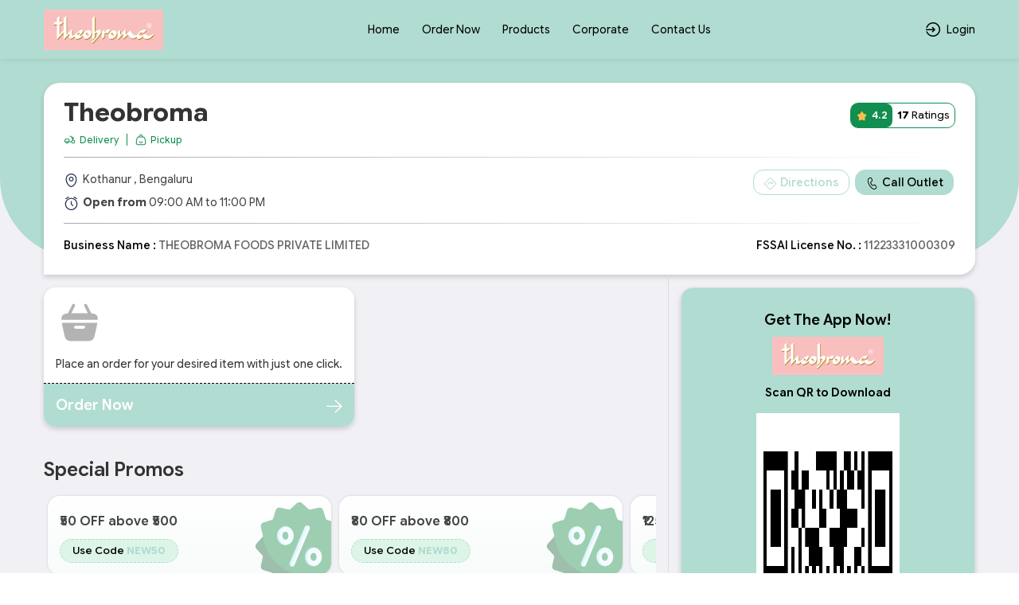

--- FILE ---
content_type: text/html; charset=UTF-8
request_url: https://order.theobroma.in/store-locator/bengaluru/theobroma-kothanur-bengaluru
body_size: 58636
content:
<!DOCTYPE html>
<html lang="en-US">

<head>
    <link rel="preconnect" href="https://static.uengage.in">
    <link rel="preconnect" href="https://www.googletagmanager.com" crossorigin>
    <link rel="preconnect" href="https://www.google-analytics.com" crossorigin>
    <link rel="preconnect" href="https://www.google.com" crossorigin>

    
    <script>
        // CAPTCHA configuration - Disable for localhost development
                var ciCaptchaEnabled = 1;
    </script>

    


    
        

        <link rel="preconnect" href="https://connect.facebook.net">
        <link rel="preconnect" href="https://www.facebook.com">

        <!-- Facebook Pixel Code -->
        <script>
            ! function (f, b, e, v, n, t, s) {
                if (f.fbq) return;
                n = f.fbq = function () {
                    n.callMethod ?
                        n.callMethod.apply(n, arguments) : n.queue.push(arguments)
                };
                if (!f._fbq) f._fbq = n;
                n.push = n;
                n.loaded = !0;
                n.version = '2.0';
                n.queue = [];
                t = b.createElement(e);
                t.async = !0;
                t.src = v;
                s = b.getElementsByTagName(e)[0];
                s.parentNode.insertBefore(t, s)
            }(window, document, 'script', 'https://connect.facebook.net/en_US/fbevents.js');
            fbq('init', '552693095953076');
            

            

                       

            fbq('track', 'PageView');
        </script>
        <noscript>
            <img height="1" width="1"
                src="https://www.facebook.com/tr?id=552693095953076&ev=PageView&noscript=1"
                alt="facebook pixel" />
        </noscript>
        <!-- End Facebook Pixel Code -->
        
            <!-- Google Tag Manager -->
        <script>(function (w, d, s, l, i) {
                w[l] = w[l] || []; w[l].push({
                    'gtm.start':
                        new Date().getTime(), event: 'gtm.js'
                }); var f = d.getElementsByTagName(s)[0],
                    j = d.createElement(s), dl = l != 'dataLayer' ? '&l=' + l : ''; j.async = true; j.src =
                        'https://www.googletagmanager.com/gtm.js?id=' + i + dl; f.parentNode.insertBefore(j, f);
            })(window, document, 'script', 'dataLayer', 'GTM-KW7PZLB');</script>

        <script>
            window.dataLayer = window.dataLayer || [];

            function gtm_tag() {

            }
            gtm_tag('js', new Date());
                            gtm_tag('config', 'GTM-KW7PZLB');
                    </script>
        <!-- End Google Tag Manager -->
    
    
        <!-- Web Engage Tag Manager -->
        <script id='_webengage_script_tag' type='text/javascript'>
            var webengage; !function (w, e, b, n, g) {
                function o(e, t) {
                    e[t[t.length - 1]] = function () {
                        r.__queue.push([t.join("."),
                            arguments])
                    }
                } var i, s, r = w[b], z = " ", l = "init options track screen onReady".split(z), a = "webPersonalization feedback survey notification notificationInbox".split(z), c = "options render clear abort".split(z),
                    p = "Prepare Render Open Close Submit Complete View Click".split(z), u = "identify login logout setAttribute".split(z); if (!r || !r.__v) { for (w[b] = r = { __queue: [], __v: "6.0", user: {} }, i = 0; i < l.length; i++)o(r, [l[i]]); for (i = 0; i < a.length; i++) { for (r[a[i]] = {}, s = 0; s < c.length; s++)o(r[a[i]], [a[i], c[s]]); for (s = 0; s < p.length; s++)o(r[a[i]], [a[i], "on" + p[s]]) } for (i = 0; i < u.length; i++)o(r.user, ["user", u[i]]); setTimeout(function () { var f = e.createElement("script"), d = e.getElementById("_webengage_script_tag"); f.type = "text/javascript", f.async = !0, f.src = ("https:" == e.location.protocol ? "https://widgets.in.webengage.com" : "http://widgets.in.webengage.com") + "/js/webengage-min-v-6.0.js", d.parentNode.insertBefore(f, d) }) }
            }(window, document, "webengage");
            webengage.init("in~~47b66722");
        </script>

        <script>
            window.dataLayer = window.dataLayer || [];

            function webengage_tag() {

            }
        </script>
        <!-- End Web Engage Tag Manager -->
    
            <script src="https://order.theobroma.in/assets/js/funnel-tracker-v3.js" defer></script>
        <script>
            window.addEventListener('load', function () {
                if (typeof trackerInit === 'function') {
                    trackerInit({
                        apiUrl: "/api/events",
                        batchSize: 10,
                        flushInterval: 5000,
                        platform: "website",
                        tenantToken: "FNT-7175-1763489579080-f3af1806919159bf"
                    });
                    if (typeof trackEvent === 'function') {
                        trackEvent("visit");
                    }
                }
            });
        </script>
    
    <meta charset="UTF-8">
    <meta name="viewport" content="width=device-width, initial-scale=1, maximum-scale=1, user-scalable=no, viewport-fit=cover">
    <!-- <link id="appFavicon" rel="icon" type="image/x-icon" href=""> -->
    <!-- <link rel="icon" href="" type="image/x-icon"> -->
    <meta name="author" content="uEngage">
    <meta name="theme-color" content="#B0DCD1" />
    <link rel="shortcut icon" href="https://cdn.uengage.io/brand_logo/logo-7175-1758944270.png">

    <meta name="msapplication-TileColor" content="#ffffff">
    <meta name="theme-color" content="#ffffff">


    <link rel="apple-touch-icon" sizes="192x192" href="https://cdn.uengage.io/brand_logo/logo-7175-1758944270_192.png">
    <link rel="shortcut icon" href="https://cdn.uengage.io/brand_logo/logo-7175-1758944270.png" type="image/x-icon">
    <title>Theobroma Kothanur bengaluru Menu and Address Details</title>
    <meta name="description" content="Theobroma Kothanur bengaluru Menu and Address Details| Get Exclusive Offers and Deals from Theobroma with lowest price through Direct Ordering">
    <link rel="canonical" href="https://order.theobroma.in/store-locator/bengaluru/theobroma-kothanur-bengaluru" />
    <link rel="manifest" href="https://order.theobroma.in/manifest.json">
    <link rel="icon"   href="https://cdn.uengage.io/brand_logo/logo-7175-1758944270.png">
        <link rel="icon" type="image/png" sizes="192x192"  href="https://cdn.uengage.io/brand_logo/logo-7175-1758944270_192.png">
        <link rel="icon" type="image/png" sizes="32x32" href="https://cdn.uengage.io/brand_logo/logo-7175-1758944270_32.png">
        <link rel="icon" type="image/png" sizes="96x96" href="https://cdn.uengage.io/brand_logo/logo-7175-1758944270_96.png">
        <link rel="icon" type="image/png" sizes="16x16" href="https://cdn.uengage.io/brand_logo/logo-7175-1758944270_16.png">  
        <meta name="msapplication-TileColor" content="#ffffff">   
        <meta name="theme-color" content="#B0DCD1">

            <meta name="robots" content="index, follow">
                <link rel="icon" href="https://cdn.uengage.io/brand_logo/logo-7175-1758944270.png" type="image/jpg" sizes="16x16">
    
    <meta name="ondc-site-verification"
        content="JXXJEMTFg79fgVvA8jpjSn2KQR4kTwJ444PKTEnplZ77WQDEf5ATXk34JsMtsBZIi2rOzwUYbXif7qB50eVgCg==">

    
            <meta property='fb:app_id' content='1163223051007311' />
    
    <meta property="og:title" content="Theobroma Kothanur bengaluru Menu and Address Details" />
            <meta property="og:type" content="website" />
        <meta property="og:site_name" content="Theobroma" />
            <meta property="og:image" content="https://cdn.uengage.io/brand_logo/logo-7175-1758944270.png" />
        <meta property="og:image:alt" content="Theobroma Kothanur bengaluru Menu and Address Details" />

    <meta property="og:url" content="https://order.theobroma.in/store-locator/bengaluru/theobroma-kothanur-bengaluru" />
    <meta property="og:description" content="Theobroma Kothanur bengaluru Menu and Address Details| Get Exclusive Offers and Deals from Theobroma with lowest price through Direct Ordering" />

    <meta name="twitter:card" content="summary">
    <meta name="twitter:title" content="Theobroma Kothanur bengaluru Menu and Address Details">
    <meta name="twitter:description" content="Theobroma Kothanur bengaluru Menu and Address Details| Get Exclusive Offers and Deals from Theobroma with lowest price through Direct Ordering">
            <meta property="twitter:image" content="https://cdn.uengage.io/brand_logo/logo-7175-1758944270.png" />
    
    <link rel="preload" href="https://order.theobroma.in/assets/themes/ue_silver/css/bootstrap.min.css" as="style" />
    <link rel="stylesheet" type="text/css" href="https://order.theobroma.in/assets/themes/ue_silver/css/bootstrap.min.css" media="all" />
    <link rel="preload" href="https://order.theobroma.in/assets/themes/ue_silver/css/line-awesome.min.css" as="style" />
    <link rel="stylesheet" type="text/css" href="https://order.theobroma.in/assets/themes/ue_silver/css/line-awesome.min.css" media="all" />
    <link rel='preload' as='style' href='https://order.theobroma.in/assets/themes/ue_silver/css/slick.css' /><link rel='stylesheet' type='text/css' href='https://order.theobroma.in/assets/themes/ue_silver/css/slick.css' media='all' />

                <script type="text/javascript">
            (function (c, l, a, r, i, t, y) {
                c[a] = c[a] || function () { (c[a].q = c[a].q || []).push(arguments) };
                t = l.createElement(r); t.async = 1; t.src = "https://www.clarity.ms/tag/" + i;
                y = l.getElementsByTagName(r)[0]; y.parentNode.insertBefore(t, y);
            })(window, document, "clarity", "script", "pjvfi9o2iu");
        </script>
                <script type="application/ld+json">
           {
           "@context": "https://schema.org",
           "@type": "Organization",
           "name": "Theobroma",
           "alternateName": "Theobroma",
           "url": "https://order.theobroma.in/",
           "logo": "https://cdn.uengage.io/brand_logo/logo-7175-1758944270.png",
           "sameAs": [
                  "https://www.facebook.com/theobromaindia",                                   "https://www.instagram.com/Theobromapatisserie/"              ]
           }
        </script>
        <link rel="preconnect" href="https://fonts.googleapis.com">
    <link rel="preconnect" href="https://fonts.gstatic.com" crossorigin>
    <link rel="preload"
        href="https://fonts.googleapis.com/css2?family=Inter:ital,opsz,wght@0,14..32,100..900;1,14..32,100..900&display=swap"
        as="style" onload="this.onload=null;this.rel='stylesheet'">

    <link href="https://fonts.googleapis.com/css2?family=Inter:ital,opsz,wght@0,14..32,100..900;1,14..32,100..900&display=swap" rel="stylesheet">
    <!-- <link rel="stylesheet" type="text/css" href="https://order.theobroma.in/assets/wla_new/css/style_wla_20221007_4.css" media="all" /> -->
    <!-- <link rel="stylesheet" href="https://cdnjs.cloudflare.com/ajax/libs/intl-tel-input/16.0.4/css/intlTelInput.css" integrity="sha256-rTKxJIIHupH7lFo30458ner8uoSSRYciA0gttCkw1JE=" crossorigin="anonymous" /> -->


    <link rel="preload" href="https://order.theobroma.in/assets/themes/ue_silver/css/header_config/common_20260117.css"
        as="style" />
    <link rel="stylesheet" type="text/css" href="https://order.theobroma.in/assets/themes/ue_silver/css/header_config/common_20260117.css"
        media="all" />
        <script src="https://code.jquery.com/jquery-3.5.1.min.js"></script>
    <!-- Centralized getStoresName API Request Manager - Load early to prevent duplicate calls -->
    <script>
    (function() {
        'use strict';
        if (typeof window.callGetStoresName !== 'undefined') return; // Already loaded
        
        var origin = window.location.origin;
        var activeRequests = {}; // Track active requests by cache key
        var requestCache = {}; // Cache results temporarily
        var CACHE_DURATION = 5000; // Cache results for 5 seconds
        var REQUEST_TIMEOUT = 30000; // 30 seconds timeout
        var isManagerReady = true; // Flag to ensure manager is ready
        var pageLoadComplete = false; // Flag to track if page load is complete
        
        // Mark page as loaded when DOM is ready
        if (document.readyState === 'loading') {
            document.addEventListener('DOMContentLoaded', function() {
                setTimeout(function() {
                    pageLoadComplete = true;
                }, 100);
            });
        } else {
            setTimeout(function() {
                pageLoadComplete = true;
            }, 100);
        }
        
        // Generate cache key from request parameters
        function getCacheKey(slug, pId, orderType) {
            return (slug || '') + '_' + (pId || '') + '_' + (orderType || '');
        }
        
        // Check if cached data is still valid
        function isCacheValid(cacheKey) {
            if (!requestCache[cacheKey]) return false;
            var now = Date.now();
            return (now - requestCache[cacheKey].timestamp) < CACHE_DURATION;
        }
        
        // Main function to call getStoresName API with deduplication
        window.callGetStoresName = function(options) {
            if (!options) {
                console.error('callGetStoresName: options parameter is required');
                return;
            }
            
            // Ensure manager is ready
            if (!isManagerReady) {
                console.warn('callGetStoresName: Manager not ready, retrying...');
                setTimeout(function() {
                    window.callGetStoresName(options);
                }, 50);
                return;
            }
            
            // Prevent calls during initial page load unless explicitly allowed
            // This prevents duplicate calls from initialization code
            if (!pageLoadComplete && !options.allowDuringLoad) {
                // Queue the call for after page load
                setTimeout(function() {
                    options.allowDuringLoad = true;
                    window.callGetStoresName(options);
                }, 200);
                return;
            }
            
            var slug = options.slug || '';
            var pId = options.pId || (typeof window.pId !== 'undefined' ? window.pId : '');
            var orderType = options.orderType !== undefined ? options.orderType : (typeof window.order_selected_tab !== 'undefined' ? window.order_selected_tab : 1);
            var successCallback = options.success || function(){};
            var errorCallback = options.error || function(){};
            var completeCallback = options.complete || function(){};
            var forceRefresh = options.forceRefresh || false;
            
            // Generate request key for deduplication
            var cacheKey = getCacheKey(slug, pId, orderType);
            
            // Check cache first (unless force refresh)
            if (!forceRefresh && isCacheValid(cacheKey)) {
                setTimeout(function() {
                    try {
                        successCallback(requestCache[cacheKey].data);
                    } catch(e) {
                        console.error('callGetStoresName: Error in success callback:', e);
                    }
                    try {
                        completeCallback();
                    } catch(e) {
                        console.error('callGetStoresName: Error in complete callback:', e);
                    }
                }, 0);
                return;
            }
            
            // CRITICAL: Store request placeholder FIRST to prevent race conditions
            // This ensures that simultaneous calls will see an active request and queue instead of creating duplicates
            if (activeRequests[cacheKey]) {
                // Request placeholder or actual request exists
                if (activeRequests[cacheKey].xhr && activeRequests[cacheKey].xhr.readyState !== 4) {
                    // Request in progress - queue callbacks
                    activeRequests[cacheKey].successCallbacks.push(successCallback);
                    activeRequests[cacheKey].errorCallbacks.push(errorCallback);
                    activeRequests[cacheKey].completeCallbacks.push(completeCallback);
                    return activeRequests[cacheKey].xhr;
                } else if (activeRequests[cacheKey].isCreating) {
                    // Request is being created - queue callbacks
                    activeRequests[cacheKey].successCallbacks.push(successCallback);
                    activeRequests[cacheKey].errorCallbacks.push(errorCallback);
                    activeRequests[cacheKey].completeCallbacks.push(completeCallback);
                    // Return a dummy object to indicate request is queued
                    return { readyState: 1 };
                } else {
                    // Previous request completed but cache expired - create new one
                    delete activeRequests[cacheKey];
                }
            }
            
            // Abort previous request with different parameters if still in progress
            for (var key in activeRequests) {
                if (key !== cacheKey && activeRequests[key] && activeRequests[key].xhr && activeRequests[key].xhr.readyState !== 4) {
                    try {
                        activeRequests[key].xhr.abort();
                    } catch(e) {
                        // Ignore abort errors
                    }
                    delete activeRequests[key];
                }
            }
            
            // Create placeholder request object FIRST (before AJAX call) to prevent race conditions
            var requestPlaceholder = {
                xhr: null, // Will be set after AJAX call
                successCallbacks: [successCallback],
                errorCallbacks: [errorCallback],
                completeCallbacks: [completeCallback],
                isCreating: true // Flag to prevent duplicate creation
            };
            activeRequests[cacheKey] = requestPlaceholder;
            
            // Create new request
            var url = origin + '/client/getStoresName';
            
            var xhr = $.ajax({
                url: url,
                method: 'POST',
                timeout: REQUEST_TIMEOUT,
                data: {
                    slug: slug,
                    pId: pId,
                    orderType: orderType
                },
                success: function(response) {
                    try {
                        var result = typeof response === 'string' ? JSON.parse(response) : response;
                        
                        // Cache the result
                        requestCache[cacheKey] = {
                            data: result,
                            timestamp: Date.now()
                        };
                        
                        // Call primary callback
                        try {
                            successCallback(result);
                        } catch(e) {
                            console.error('callGetStoresName: Error in success callback:', e);
                        }
                        
                        // Call all queued callbacks
                        if (activeRequests[cacheKey]) {
                            activeRequests[cacheKey].successCallbacks.forEach(function(cb) {
                                try {
                                    cb(result);
                                } catch(e) {
                                    console.error('callGetStoresName: Error in queued success callback:', e);
                                }
                            });
                        }
                    } catch(e) {
                        console.error('callGetStoresName: Error parsing response:', e);
                        try {
                            errorCallback(xhr, 'parse', e);
                        } catch(err) {
                            console.error('callGetStoresName: Error in error callback:', err);
                        }
                        if (activeRequests[cacheKey]) {
                            activeRequests[cacheKey].errorCallbacks.forEach(function(cb) {
                                try {
                                    cb(xhr, 'parse', e);
                                } catch(err) {
                                    console.error('callGetStoresName: Error in queued error callback:', err);
                                }
                            });
                        }
                    }
                },
                error: function(xhr, status, error) {
                    // Don't call error callback if request was aborted
                    if (status !== 'abort') {
                        try {
                            errorCallback(xhr, status, error);
                        } catch(e) {
                            console.error('callGetStoresName: Error in error callback:', e);
                        }
                        if (activeRequests[cacheKey]) {
                            activeRequests[cacheKey].errorCallbacks.forEach(function(cb) {
                                try {
                                    cb(xhr, status, error);
                                } catch(e) {
                                    console.error('callGetStoresName: Error in queued error callback:', e);
                                }
                            });
                        }
                    }
                },
                complete: function() {
                    // Call complete callbacks
                    try {
                        completeCallback();
                    } catch(e) {
                        console.error('callGetStoresName: Error in complete callback:', e);
                    }
                    if (activeRequests[cacheKey]) {
                        activeRequests[cacheKey].completeCallbacks.forEach(function(cb) {
                            try {
                                cb();
                            } catch(e) {
                                console.error('callGetStoresName: Error in queued complete callback:', e);
                            }
                        });
                    }
                    // Clean up
                    delete activeRequests[cacheKey];
                }
            });
            
            // Update placeholder with actual XHR object
            requestPlaceholder.xhr = xhr;
            requestPlaceholder.isCreating = false;
            
            return xhr;
        };
        
        // Abort all active requests
        window.abortAllGetStoresName = function() {
            for (var key in activeRequests) {
                if (activeRequests[key] && activeRequests[key].xhr && activeRequests[key].xhr.readyState !== 4) {
                    try {
                        activeRequests[key].xhr.abort();
                    } catch(e) {
                        // Ignore abort errors
                    }
                }
            }
            activeRequests = {};
        };
        
        // Clear cache function
        window.clearGetStoresNameCache = function() {
            requestCache = {};
        };
        
        // Clean up old cache entries periodically
        setInterval(function() {
            var now = Date.now();
            for (var key in requestCache) {
                if ((now - requestCache[key].timestamp) >= CACHE_DURATION) {
                    delete requestCache[key];
                }
            }
        }, CACHE_DURATION);
    })();
    </script>
    <script
    src="https://js.sentry-cdn.com/b5c0d2a9fa1e04f55cc46c3bc48bc74e.min.js"
    crossorigin="anonymous"
    ></script>
    
    <!-- CAPTCHA JavaScript functions -->
    <script>
        // Function to refresh CI2 CAPTCHA
        function refreshCaptcha() {
            var captchaContainer = document.getElementById('ci-captcha-img');
            if (captchaContainer) {
                // Show loading state
                captchaContainer.innerHTML = '<span style="color: #666;">Loading...</span>';
                
                // Load CAPTCHA via AJAX to ensure session cookies are sent
                $.ajax({
                    url: window.location.origin + '/wla/generate_captcha',
                    type: 'GET',
                    xhrFields: {
                        withCredentials: true,
                        responseType: 'arraybuffer'
                    },
                    beforeSend: function(xhr) {
                        xhr.setRequestHeader('X-Requested-With', 'XMLHttpRequest');
                    },
                    success: function(data, status, xhr) {
                        // Create image element
                        var img = document.createElement('img');
                        img.style.width = '150px';
                        img.style.height = '30px';
                        img.style.border = '1px solid #ddd';
                        img.style.borderRadius = '4px';
                        
                        // Convert response to base64 data URL
                        var base64 = btoa(String.fromCharCode.apply(null, new Uint8Array(data)));
                        img.src = 'data:image/jpeg;base64,' + base64;
                        
                        captchaContainer.innerHTML = '';
                        captchaContainer.appendChild(img);
                    },
                    error: function() {
                        captchaContainer.innerHTML = '<span style="color: #d32f2f;">Error loading CAPTCHA</span>';
                    }
                });
                
                // Clear CAPTCHA input and disable button
                $('#ci_captcha').val('');
                checkSendOTPButtonState();
            }
        }
        
        // Load CAPTCHA on page load
        $(document).ready(function() {
            if (ciCaptchaEnabled == 1) {
                refreshCaptcha();
            }
        });
        
        // Function to check if Send OTP button should be enabled
        function checkSendOTPButtonState() {
            var mobileValue = $("#mobileNo").val();
            var isMobileValid = mobileValue.length == 10;
            
            if (ciCaptchaEnabled == 1) {
                // CAPTCHA is enabled - both mobile and CAPTCHA must be valid
                var captchaValue = $("#ci_captcha").val();
                var captchaPattern = /^[0-9]{6}$/;
                var isCaptchaValid = captchaPattern.test(captchaValue.trim());
                
                if (isMobileValid && isCaptchaValid) {
                    $("#sendOtpBtn").removeClass("disable");
                } else {
                    $("#sendOtpBtn").addClass("disable");
                }
            } else {
                // CAPTCHA is disabled - only mobile number validation
                if (isMobileValid) {
                    $("#sendOtpBtn").removeClass("disable");
                } else {
                    $("#sendOtpBtn").addClass("disable");
                }
            }
        }
        
        // Add event listeners for dynamic button state
        $(document).ready(function() {
            $("#mobileNo").keyup(function() {
                checkSendOTPButtonState();
            });
            
            $("#ci_captcha").keyup(function() {
                checkSendOTPButtonState();
            });
        });
    </script>
</head>
<style>
    body {
        font-size: 14px !important;
    }

    #myBtn {
        display: none;
        position: fixed;
        bottom: 90px;
        font-weight: 600;
        right: 19px;
        z-index: 99;
        border: none;
        outline: none;
        background: linear-gradient(to bottom right, var(--main-bg-color) 0%, #ffffff 100%);
        color: #fff;
        cursor: pointer;
        padding: 0.5em;
        padding-left: 0.5em !important;
        border-radius: 100% !important;
        width: 48px;
        height: 48px;
    }

    .intl-tel-input .selected-flag .iti-arrow {
        position: absolute;
        top: 50%;
        margin-top: -2px;
        right: 5px;
        width: 0;
        height: 0;
        border-left: 3px solid transparent;
        border-right: 3px solid transparent;
        border-top: 4px solid #555;
    }

    .intl-tel-input .selected-flag .iti-flag {
        margin-left: 5px !important;
    }


    :root {
        --main-bg-color:
            #B0DCD1        ;
        --sec-bg-color:
                    ;
        --secondary-bg-color:
            #030303        ;
    }

    .g-recaptcha {
        margin-top: 15px;
        /* Add space between input and reCAPTCHA */
        transform: scale(0.9);
        /* Adjust scale for mobile */
        transform-origin: 0 0;
    }

    @media (max-width: 768px) {

        .g-recaptcha {
            transform: scale(0.85);
            /* Further reduce scale for smaller devices */
        }
    }
</style>


    <style>
        body #site-navigation .nav-item.login-outer .nav-link,
        body #site-navigation .nav-menu .nav-item .nav-link:hover,
        body #site-navigation .nav-menu .nav-item .nav-link:active,
        body #site-navigation .nav-menu .nav-item .nav-link:focus {
            color: #333 !important;
        }

        body #site-navigation .nav-item.login-outer .nav-link.border-only,
        body #site-navigation .nav-item.login-outer .nav-link.border-only:hover,
        body #site-navigation .nav-item.login-outer .nav-link.border-only:focus,
        body #site-navigation .nav-item.login-outer .nav-link.border-only:active {
            background: #fff !important;
            color: var(--main-bg-color);
            border-color: #333 !important;
        }

        .topsidenav .top-main-a:hover,
        .topsidenav .top-main-a:focus {
            color: #333 !important;
        }

        body .login-screen .modal-title {
            color: #333 !important;
        }

        .dont-have-account-two a {
            color: #333;
        }

        .dont-have-account-two a:after {
            background-color: #333;
        }
    </style>


<style>
    #updateProfileModal_new.modal.modal-top .modal-body {
        max-height: 450px;
    }

    @media only screen and (max-width: 767px) {
        #updateProfileModal_new.modal.modal-top .modal-body {
            max-height: 100%;
        }
    }
</style>

    <style>
        .cart-btn-secondary {
            background: var(--main-bg-color) !important;
            border: 1px solid var(--secondary-bg-color) !important;
            color: var(--secondary-bg-color) !important;
        }
    </style>


    <style>
        #Capa_1 path {
            fill: #333;
        }
    </style>

<body class="append_order  "
    style="background: #fff !important;">
    <div class="spinner" style="display:none">
        <div class="spinner-inner align-items-center justify-content-center" role="status">
            <div class="spinner-border">
                <span class="sr-only">Loading...</span>
            </div>
            <img src="https://cdn.uengage.io/brand_logo/logo-7175-1758944270.png" alt="Logo" width="50" height="50" loading="lazy">
        </div>
    </div>
            <noscript><iframe src="https://www.googletagmanager.com/ns.html?id=GTM-KW7PZLB" height="0" width="0"
                style="display:none;visibility:hidden"></iframe></noscript>
    
    <div>
        <div class="modal fade modal-top promocode login-screen show" id="loginModal" tabindex="-1"
            aria-labelledby="exampleModalCenterTitle" style="padding-right: 7px;" aria-modal="true" role="dialog">
            <div class="modal-dialog" role="document">
                <div class="modal-content">
                    
                        <div class="d-flex pt-4 xross">
                        <button type="button" class="p-0" data-dismiss="modal" aria-label="Close" id="closeLoginModal">
                            <svg fill=none height=24 viewBox="0 0 24 24" width=24 xmlns=http://www.w3.org/2000/svg>
                                <g clip-path=url(#clip0_8_162)>
                                    <path
                                        d="M19 6.41L17.59 5L12 10.59L6.41 5L5 6.41L10.59 12L5 17.59L6.41 19L12 13.41L17.59 19L19 17.59L13.41 12L19 6.41Z"
                                        fill=#666666 />
                                </g>
                                <defs>
                                    <clipPath id=clip0_8_162>
                                        <rect fill=white height=24 width=24 />
                                    </clipPath>
                                </defs>
                            </svg>
                        </button>
                    </div>
                    <div class="alert alert-danger" id="danger-alert-login" role="alert"
                        style=" display:none;   bottom: auto;top: 0;">
                        <span id="errorMessageLogin"></span>
                    </div>
                    <div class="modal-body">
                        <!--<img src="https://cdn.uengage.io/brand_logo/logo-7175-1758944270.png" alt="Theobroma" width="500" height="170" class="logos">-->
                        <p class="mb-2 login-common-heading">Login to continue</p>
                        <p class="mb-3">You will receive a text message to verify your account.</p>
                                                    <form class="form-email mb-0">
                                <label for="mobileNo" class="label-p new-label-p" style="color: #000000;">Phone
                                    Number</label>
                                <div class="input-group">
                                    <input type="tel" class="form-control" id="mobileNo"
                                        placeholder="Enter 10 Digits Phone No." maxlength="10" autocomplete="off"
                                        pattern="[0-9]{10}" oninput="sanitizeInput()">
                                </div>
                                                                
                                <!-- CI2 Built-in CAPTCHA (only if enabled) -->
                                                                <div class="ci-captcha-container" style="margin-top: 15px;">
                                    <label for="ci_captcha" class="label-p new-label-p" style="color: #000000;">Security Code</label>
                                    <div class="captcha-wrapper" style="display: flex; align-items: center; gap: 10px;">
                                        <div id="ci-captcha-img" style="border: 1px solid #ddd; border-radius: 4px; width: 150px; height: 30px; display: flex; align-items: center; justify-content: center; background: #f5f5f5;">
                                            <span style="color: #666;">Loading...</span>
                                        </div>
                                        <button type="button" onclick="refreshCaptcha()" style="background: none; border: none; cursor: pointer; font-size: 20px; padding: 0px;" title="Refresh CAPTCHA">🔄</button>
                                    </div>
                                    <input type="tel" class="form-control" id="ci_captcha" name="ci_captcha" placeholder="Enter 6-digit code" style="margin-top: 10px;" maxlength="6" autocomplete="off" pattern="[0-9]{6}">
                                </div>
                                                            </form>
                            <button type="submit" class="submit_btn animatebtn disable" id="sendOtpBtn"
                                onclick="sendOTP(7175);">Send OTP</button>
                            <div class="center-line mt-0" id="truecallerOr" style="display:none">
                                <span class="or-span">or</span>
                            </div>
                            <button class="mail-btn mail-btns mb-3" onclick="truecallerLogin(7175);"
                                id="truecallerBTN">Continue with <img
                                    src="https://order.theobroma.in/assets/wla_new/img/truecaller-icon.png" alt="Truecaller Icon"
                                    loading="lazy"></button>
                                                        <p class="dont-have-account" style="font-weight: 400;">
                                    By continuing, you agree to our <a href="https://order.theobroma.in/terms-and-conditions">Terms of
                                        services</a> & <a href="https://order.theobroma.in/privacy-policy">Privacy policy</a>
                                </p>
                                <!-- <p class="dont-have-account">
                                <a href="https://www.shoutlo.com/privacy-policy" class="d-block">Privacy Policy</a>
                            </p> -->
                    </div>
                    
                </div>
            </div>
        </div>
        <!-- HTML -->
        <!-- Hidden input to maintain keyboard state -->
        <input type="tel" id="hiddenKeyboardKeeper"
            style="position: absolute; top: -9999px; left: -9999px; opacity: 0;">

        <div class="modal fade modal-top promocode login-screen show" id="verifyotp" tabindex="-1"
            aria-labelledby="verifyotp" style="padding-right: 7px;" aria-modal="true" role="dialog">
            <div class="modal-dialog" role="document">
                <div class="modal-content">
                    <div class="d-flex pt-4 xross">
                        <button type="button" class="p-0" data-dismiss="modal" aria-label="Close">
                            <svg fill="none" height="24" viewBox="0 0 24 24" width="24"
                                xmlns="http://www.w3.org/2000/svg">
                                <g clip-path="url(#clip0_8_162)">
                                    <path
                                        d="M19 6.41L17.59 5L12 10.59L6.41 5L5 6.41L10.59 12L5 17.59L6.41 19L12 13.41L17.59 19L19 17.59L13.41 12L19 6.41Z"
                                        fill="#666666"></path>
                                </g>
                                <defs>
                                    <clipPath id="clip0_8_162">
                                        <rect fill="white" height="24" width="24"></rect>
                                    </clipPath>
                                </defs>
                            </svg>
                        </button>
                    </div>
                    <div class="modal-body">
                        <p class="mb-2 login-common-heading"><a href="#" data-toggle="modal" data-target="#verifyotp"
                                data-dismiss="modal" onclick="openLogin()"><svg fill=none viewBox="0 0 24 24"
                                    xmlns=http://www.w3.org/2000/svg>
                                    <path
                                        d="M5.25 11.25H20.25C20.4489 11.25 20.6397 11.329 20.7803 11.4697C20.921 11.6103 21 11.8011 21 12C21 12.1989 20.921 12.3897 20.7803 12.5303C20.6397 12.671 20.4489 12.75 20.25 12.75H5.25C5.05109 12.75 4.86032 12.671 4.71967 12.5303C4.57902 12.3897 4.5 12.1989 4.5 12C4.5 11.8011 4.57902 11.6103 4.71967 11.4697C4.86032 11.329 5.05109 11.25 5.25 11.25Z"
                                        fill=black />
                                    <path
                                        d="M5.56038 12L11.7809 18.219C11.9217 18.3598 12.0008 18.5508 12.0008 18.75C12.0008 18.9491 11.9217 19.1401 11.7809 19.281C11.64 19.4218 11.449 19.5009 11.2499 19.5009C11.0507 19.5009 10.8597 19.4218 10.7189 19.281L3.96888 12.531C3.89903 12.4613 3.84362 12.3785 3.80581 12.2874C3.768 12.1963 3.74854 12.0986 3.74854 12C3.74854 11.9013 3.768 11.8036 3.80581 11.7125C3.84362 11.6214 3.89903 11.5386 3.96888 11.469L10.7189 4.71897C10.8597 4.57814 11.0507 4.49902 11.2499 4.49902C11.449 4.49902 11.64 4.57814 11.7809 4.71897C11.9217 4.8598 12.0008 5.05081 12.0008 5.24997C12.0008 5.44913 11.9217 5.64014 11.7809 5.78097L5.56038 12Z"
                                        fill=black />
                                </svg></a> OTP Verification</p>
                        <p class="dont-have-account-two mt-0 mb-3">We have sent a verification code to <span
                                style="font-weight: 500;" style="color: var(--main-bg-color);">+91<span
                                    id="enter_number"></span></span>. <a href="#" data-toggle="modal"
                                data-target="#verifyotp" data-dismiss="modal" onclick="openLogin()"
                                style="text-decoration: underline;">Wrong Number</a>
                        <form class="form-email mb-0" id="otpForm"
                            onsubmit="validateOTP(7175); return false;">
                            <label for="OTP" class="label-p">Please Enter OTP To Verify</label>

                            <div class="passcode-wrapper passcode-wrapper-main">
                                <input id="OTP" type="tel" inputmode="numeric" maxlength="6" class="form-control"
                                    autocomplete="one-time-code" placeholder="Enter 6-digit OTP" autofocus
                                    oninput="handleOTPInput(event, 7175)">
                            </div>

                            <button type="button" class="submit_btn animatebtn disable" id="validateOTP"
                                onclick="submitOTP(7175)">Verify</button>
                        </form>
                        <div class="text-center" id="resendOTP" style="line-height: normal;display: none;"><span
                                style="display:block;">Didn't you receive any code?</span><span
                                onclick="resendOTP(7175);"
                                style="color: var(--main-bg-color);margin-top: 2px;display: inline-block;font-weight: 400;cursor: pointer; border-bottom: 1px solid var(--main-bg-color);">Resend
                                Code</span></div>
                    </div>
                </div>
            </div>
        </div>

        <div class="modal fade modal-top promocode login-screen show" id="emailverifyotp" tabindex="-1"
            aria-labelledby="emailverifyotp" style="padding-right: 7px;" aria-modal="true" role="dialog">
            <div class="modal-dialog" role="document">
                <div class="modal-content">
                    <div class="d-flex pt-4 xross">
                        <button type="button" class="p-0" data-dismiss="modal" aria-label="Close">
                            <svg fill="none" height="24" viewBox="0 0 24 24" width="24"
                                xmlns="http://www.w3.org/2000/svg">
                                <g clip-path="url(#clip0_8_162)">
                                    <path
                                        d="M19 6.41L17.59 5L12 10.59L6.41 5L5 6.41L10.59 12L5 17.59L6.41 19L12 13.41L17.59 19L19 17.59L13.41 12L19 6.41Z"
                                        fill="#666666"></path>
                                </g>
                                <defs>
                                    <clipPath id="clip0_8_162">
                                        <rect fill="white" height="24" width="24"></rect>
                                    </clipPath>
                                </defs>
                            </svg>
                        </button>
                    </div>
                    <div class="modal-body">
                        <p class="mb-2 login-common-heading"><a href="#" data-toggle="modal"
                                data-target="#emailverifyotp" data-dismiss="modal" onclick="openLogin()"><svg fill=none
                                    viewBox="0 0 24 24" xmlns=http://www.w3.org/2000/svg>
                                    <path
                                        d="M5.25 11.25H20.25C20.4489 11.25 20.6397 11.329 20.7803 11.4697C20.921 11.6103 21 11.8011 21 12C21 12.1989 20.921 12.3897 20.7803 12.5303C20.6397 12.671 20.4489 12.75 20.25 12.75H5.25C5.05109 12.75 4.86032 12.671 4.71967 12.5303C4.57902 12.3897 4.5 12.1989 4.5 12C4.5 11.8011 4.57902 11.6103 4.71967 11.4697C4.86032 11.329 5.05109 11.25 5.25 11.25Z"
                                        fill=black />
                                    <path
                                        d="M5.56038 12L11.7809 18.219C11.9217 18.3598 12.0008 18.5508 12.0008 18.75C12.0008 18.9491 11.9217 19.1401 11.7809 19.281C11.64 19.4218 11.449 19.5009 11.2499 19.5009C11.0507 19.5009 10.8597 19.4218 10.7189 19.281L3.96888 12.531C3.89903 12.4613 3.84362 12.3785 3.80581 12.2874C3.768 12.1963 3.74854 12.0986 3.74854 12C3.74854 11.9013 3.768 11.8036 3.80581 11.7125C3.84362 11.6214 3.89903 11.5386 3.96888 11.469L10.7189 4.71897C10.8597 4.57814 11.0507 4.49902 11.2499 4.49902C11.449 4.49902 11.64 4.57814 11.7809 4.71897C11.9217 4.8598 12.0008 5.05081 12.0008 5.24997C12.0008 5.44913 11.9217 5.64014 11.7809 5.78097L5.56038 12Z"
                                        fill=black />
                                </svg></a> OTP Verification</p>
                        <p class="dont-have-account-two mt-0 mb-3">Verification Code has been sent to <span
                                id="email_enter"></span>. <a href="#" data-toggle="modal" data-target="#emailverifyotp"
                                data-dismiss="modal" onclick="openLogin()">Wrong Email</a></p>
                        <form class="form-email mb-0" id="EmailOTP">
                            <label for="OTP" class="label-p">Enter OTP To Verify</label>

                            <div class="passcode-wrapper">
                                <input id="codeBoxs1" type="tel" min="0" max="9" maxlength="1"
                                    oninput="this.value=this.value.slice(0,1)" onkeyup="onKeyUpEvents(1, event)"
                                    onfocus="onFocusEvents(1)">
                                <input id="codeBoxs2" type="tel" min="0" max="9" maxlength="1"
                                    oninput="this.value=this.value.slice(0,1)" onkeyup="onKeyUpEvents(2, event)"
                                    onfocus="onFocusEvents(2)">
                                <input id="codeBoxs3" type="tel" min="0" max="9" maxlength="1"
                                    oninput="this.value=this.value.slice(0,1)" onkeyup="onKeyUpEvents(3, event)"
                                    onfocus="onFocusEvents(3)">
                                <input id="codeBoxs4" type="tel" min="0" max="9" maxlength="1"
                                    oninput="this.value=this.value.slice(0,1)" onkeyup="onKeyUpEvents(4, event)"
                                    onfocus="onFocusEvents(4)">
                                <input id="codeBoxs5" type="tel" min="0" max="9" maxlength="1"
                                    oninput="this.value=this.value.slice(0,1)" onkeyup="onKeyUpEvents(5, event)"
                                    onfocus="onFocusEvents(5)">
                                <input id="codeBoxs6" type="tel" min="0" max="9" maxlength="1"
                                    oninput="this.value=this.value.slice(0,1)" onkeyup="onKeyUpEvents(6, event)"
                                    onfocus="onFocusEvents(6)">
                            </div>
                        </form>

                        <form class="form-email mb-0" style="display:none">
                            <label for="OTP" class="label-p">Please Enter Password To Verify</label>
                            <input type="password" class="form-control" id="EmailPassword"
                                placeholder="Type Password Here">
                        </form>

                        <button type="submit" class="submit_btn animatebtn"
                            onclick="validateEmailOTP(7175);" id="validateOTPEmail">Verify OTP</button>
                        <button type="submit" class="submit_btn animatebtn disable" style="display:none;"
                            onclick="verifyPassword(7175);" id="validatePassword">Verify Password</button>
                    </div>
                </div>
            </div>
        </div>


        <div class="alert alert-success d-none" id="success-alert-truecaller">
            <button type="button" class="close" data-dismiss="alert">x</button>
            <strong>HURRAY!</strong> You are now LoggedIn!
        </div>


        <div class="paytmConsentModal modal fade" tabindex="-1" role="dialog">
            <div class="modal-dialog" role="document">
                <div class="modal-content">
                    <div class="modal-header">
                        <span class="modal-title">Consent</span>
                        <button type="button" class="close" data-dismiss="modal" aria-label="Close">
                            <span aria-hidden="true">&times;</span>
                        </button>
                    </div>
                    <div class="modal-body">
                        <p>Login and Consent is mandatory to proceed</p>
                    </div>
                    <div class="modal-footer">
                        <button type="button" class="btn btn-primary" onclick="tryPaytmLogin();">Proceed</button>
                        <button type="button" class="btn btn-secondary" onclick="popoutPaytm();">Close</button>
                    </div>
                </div>
            </div>
        </div>

        <div class="modal fade" tabindex="-1" role="dialog" id="updateProfileModal">
            <div class="modal-dialog" role="document">
                <div class="modal-content">
                    <div class="modal-header">
                        <span class="modal-title">Update Profile</span>
                        <button type="button" class="close" data-dismiss="modal" aria-label="Close">
                            <span aria-hidden="true">&times;</span>
                        </button>
                    </div>
                    <div class="modal-body">
                        <div class="row m-0">
                            <div class="col-12">
                                <label> Name </label>
                                <input type="text" class="form-control" placeHolder='Name' id="EUpdateName">
                            </div>
                            <div class="col-12">
                                <label> Password </label>
                                <input type="password" class="form-control" placeHolder='Password' id="EUpdatePassword">
                            </div>

                        </div>
                    </div>
                    <div class="modal-footer">
                        <button type="button" class="btn btn-secondary"
                            onclick="updateProfileEmail(7175);">Update</button>
                    </div>
                </div>
            </div>
        </div>

        <div class="modal fade" tabindex="-1" role="dialog" id="updateUserProfile">
            <div class="modal-dialog" role="document">
                <div class="modal-content">
                    <div class="modal-header justify-content-center border-0" style="padding: 25px 0 0;">
                        <span class="modal-title" id="exampleModalCenterTitle" class="modal-title-nwc">Update Your
                            Profile</span>
                        <button type="button" class="close updatespancouter" data-dismiss="modal" aria-label="Close">
                            <span aria-hidden="true" class="updatespanc" style="">&times;</span>
                        </button>
                        <style>
                            #updateUserProfile .modal-title::after {
                                position: absolute;
                                content: '';
                                height: 2px;
                                width: 70px;
                                background-color: #d1d1d1;
                                bottom: -6px;
                                left: 50%;
                                -webkit-transform: translateX(-50%);
                                transform: translateX(-50%);
                            }
                        </style>
                    </div>
                    <div class="modal-body" style="padding: 10px 25px 25px 25px;">
                        <div class="row m-0">
                            <div class="alert alert-danger" id="danger-alert-email" role="alert" style="display:none">
                                <span id="errorMessageEmail"></span>
                            </div>
                            <div class="col-12 mb-3 p-0">
                                <label class="label-p" style="font-size: 17px;"> Name <span style="color:red">*</span>
                                </label>
                                <input type="text" class="form-control block-start-space tspace" placeHolder='Your Name'
                                    id="uName">
                            </div>
                            <div class="col-12 mb-1 p-0">
                                <label class="label-p" style="font-size: 17px;"> Email Id</label>
                                <input type="text" class="form-control block-start-space tspace"
                                    placeHolder='Your Email Id' id="uEmail">
                            </div>
                        </div>
                        <button type="button" class="btn btn-primary btn-style btnupdatestyle"
                            onclick="uProfileUpdate(7175);">Update</button>
                    </div>
                </div>
            </div>
        </div>

        <div class="modal modal-top height-enabled pizza-popups search-modal bogo-popup fade mandatoryinfo" tabindex="-1"
            id="updateProfileModal_new" data-backdrop="static" data-keyboard="false" tabindex="-1">
            <style>
            .mandatoryinfo .xross { 
                display: none !important; 
            }
            </style>
            <div class="modal-dialog modal-lg" role="document">
                <div class="modal-content">
                    <div class="modal-header border-0">
                        <span class="modal-title">
                            Welcome
                            <span style="font-weight: 400; font-size: 85%;display: block;">Help us know you better
                                !</span>
                        </span>
                        <div class="d-flex xross">
                            <button type="button" class="p-0" data-dismiss="modal" aria-label="Close">
                                <svg fill="none" height="24" viewBox="0 0 24 24" width="24"
                                    xmlns="http://www.w3.org/2000/svg">
                                    <g clip-path="url(#clip0_8_162)">
                                        <path
                                            d="M19 6.41L17.59 5L12 10.59L6.41 5L5 6.41L10.59 12L5 17.59L6.41 19L12 13.41L17.59 19L19 17.59L13.41 12L19 6.41Z"
                                            fill="#fff"></path>
                                    </g>
                                    <defs>
                                        <clipPath id="clip0_8_162">
                                            <rect fill="white" height="24" width="24"></rect>
                                        </clipPath>
                                    </defs>
                                </svg>
                            </button>
                        </div>
                    </div>
                    <div class="modal-body">
                        <div class="contact-form-inner">
                            <form class="contact-bx">
                                <div class="form-group">
                                    <label for="FullName">Full Name <span style="color: red;">*</span></label>
                                    <div class="input-group">
                                        <input type="text" id="FullName" value=""
                                            class="form-control tspace block-start-space" placeholder="Your Full Name"
                                            maxlength="50">
                                    </div>
                                </div>
                                <div class="form-group">
                                    <label for="EmailAddress">Email Address <span
                                            style="color: #979797;font-weight: 500;    font-size: 85%;">(Optional)</span></label>
                                    <div class="input-group">
                                        <input type="email" id="EmailAddress" value=""
                                            class="form-control tspace block-start-space"
                                            placeholder="Your Email Address" maxlength="50">
                                    </div>
                                </div>

                                <div class="form-group gender-div">
                                    <label for="Gender">Gender
                                        <span style="color:red">*</span></label>
                                    <div class="delivery-slot">
                                        <div class="radio-outer">
                                            <input type="radio" id="MaleGender" name="gender" value="Male">
                                            <label for="MaleGender">Male</label>
                                        </div>
                                        <div class="radio-outer">
                                            <input type="radio" id="FemaleGender" name="gender" value="Female">
                                            <label for="FemaleGender">Female</label>
                                        </div>
                                    </div>
                                </div>

                                <div class="row">
                                    <div class="col-md-6">
                                        <div class="form-group">
                                            <label for="DateOfBirth">Date of Birth <span
                                                    style="color: #979797;font-weight: 500;    font-size: 85%;">(Optional)</span></label>
                                            <div class="input-group custom-calendar">
                                                <input type="date" name="dob" id="DateOfBirth" value=""
                                                    class="form-control tspace block-start-space">
                                                <svg fill="none" height="22" viewBox="0 0 22 22" width="22"
                                                    xmlns="http://www.w3.org/2000/svg">
                                                    <path
                                                        d="M17.875 3.66659H15.125V2.29159C15.125 2.17003 15.0767 2.05345 14.9907 1.96749C14.9048 1.88154 14.7882 1.83325 14.6666 1.83325C14.5451 1.83325 14.4285 1.88154 14.3426 1.96749C14.2566 2.05345 14.2083 2.17003 14.2083 2.29159V3.66659H7.79165V2.29159C7.79165 2.17003 7.74336 2.05345 7.6574 1.96749C7.57145 1.88154 7.45487 1.83325 7.33331 1.83325C7.21176 1.83325 7.09518 1.88154 7.00922 1.96749C6.92327 2.05345 6.87498 2.17003 6.87498 2.29159V3.66659H4.12498C3.51742 3.66731 2.93494 3.90899 2.50533 4.3386C2.07572 4.76822 1.83404 5.35069 1.83331 5.95825V17.8749C1.83404 18.4825 2.07572 19.065 2.50533 19.4946C2.93494 19.9242 3.51742 20.1659 4.12498 20.1666H17.875C18.4828 20.1666 19.0657 19.9251 19.4954 19.4954C19.9252 19.0656 20.1666 18.4827 20.1666 17.8749V5.95825C20.1666 5.35046 19.9252 4.76757 19.4954 4.3378C19.0657 3.90803 18.4828 3.66659 17.875 3.66659ZM19.25 17.8749C19.25 18.2396 19.1051 18.5893 18.8473 18.8472C18.5894 19.1051 18.2397 19.2499 17.875 19.2499H4.12498C3.76031 19.2499 3.41057 19.1051 3.15271 18.8472C2.89485 18.5893 2.74998 18.2396 2.74998 17.8749V10.0833H19.25V17.8749ZM19.25 9.16659H2.74998V5.95825C2.74998 5.19925 3.36415 4.58325 4.12498 4.58325H6.87498V5.95825C6.87498 6.07981 6.92327 6.19639 7.00922 6.28234C7.09518 6.3683 7.21176 6.41659 7.33331 6.41659C7.45487 6.41659 7.57145 6.3683 7.6574 6.28234C7.74336 6.19639 7.79165 6.07981 7.79165 5.95825V4.58325H14.2083V5.95825C14.2083 6.07981 14.2566 6.19639 14.3426 6.28234C14.4285 6.3683 14.5451 6.41659 14.6666 6.41659C14.7882 6.41659 14.9048 6.3683 14.9907 6.28234C15.0767 6.19639 15.125 6.07981 15.125 5.95825V4.58325H17.875C18.2397 4.58325 18.5894 4.72812 18.8473 4.98598C19.1051 5.24384 19.25 5.59358 19.25 5.95825V9.16659Z"
                                                        fill="#000"></path>
                                                </svg>
                                            </div>
                                        </div>
                                    </div>

                                    <div class="col-md-6">
                                        <div class="form-group">
                                            <label for="AniversaryLabel">Anniversary <span
                                                    style="color: #979797;font-weight: 500;    font-size: 85%;">(Optional)</span></label>
                                            <div class="input-group custom-calendar">
                                                <input type="date" name="married" id="AniversaryLabel" value=""
                                                    class="form-control tspace block-start-space">
                                                <svg fill="none" height="22" viewBox="0 0 22 22" width="22"
                                                    xmlns="http://www.w3.org/2000/svg">
                                                    <path
                                                        d="M17.875 3.66659H15.125V2.29159C15.125 2.17003 15.0767 2.05345 14.9907 1.96749C14.9048 1.88154 14.7882 1.83325 14.6666 1.83325C14.5451 1.83325 14.4285 1.88154 14.3426 1.96749C14.2566 2.05345 14.2083 2.17003 14.2083 2.29159V3.66659H7.79165V2.29159C7.79165 2.17003 7.74336 2.05345 7.6574 1.96749C7.57145 1.88154 7.45487 1.83325 7.33331 1.83325C7.21176 1.83325 7.09518 1.88154 7.00922 1.96749C6.92327 2.05345 6.87498 2.17003 6.87498 2.29159V3.66659H4.12498C3.51742 3.66731 2.93494 3.90899 2.50533 4.3386C2.07572 4.76822 1.83404 5.35069 1.83331 5.95825V17.8749C1.83404 18.4825 2.07572 19.065 2.50533 19.4946C2.93494 19.9242 3.51742 20.1659 4.12498 20.1666H17.875C18.4828 20.1666 19.0657 19.9251 19.4954 19.4954C19.9252 19.0656 20.1666 18.4827 20.1666 17.8749V5.95825C20.1666 5.35046 19.9252 4.76757 19.4954 4.3378C19.0657 3.90803 18.4828 3.66659 17.875 3.66659ZM19.25 17.8749C19.25 18.2396 19.1051 18.5893 18.8473 18.8472C18.5894 19.1051 18.2397 19.2499 17.875 19.2499H4.12498C3.76031 19.2499 3.41057 19.1051 3.15271 18.8472C2.89485 18.5893 2.74998 18.2396 2.74998 17.8749V10.0833H19.25V17.8749ZM19.25 9.16659H2.74998V5.95825C2.74998 5.19925 3.36415 4.58325 4.12498 4.58325H6.87498V5.95825C6.87498 6.07981 6.92327 6.19639 7.00922 6.28234C7.09518 6.3683 7.21176 6.41659 7.33331 6.41659C7.45487 6.41659 7.57145 6.3683 7.6574 6.28234C7.74336 6.19639 7.79165 6.07981 7.79165 5.95825V4.58325H14.2083V5.95825C14.2083 6.07981 14.2566 6.19639 14.3426 6.28234C14.4285 6.3683 14.5451 6.41659 14.6666 6.41659C14.7882 6.41659 14.9048 6.3683 14.9907 6.28234C15.0767 6.19639 15.125 6.07981 15.125 5.95825V4.58325H17.875C18.2397 4.58325 18.5894 4.72812 18.8473 4.98598C19.1051 5.24384 19.25 5.59358 19.25 5.95825V9.16659Z"
                                                        fill="#000"></path>
                                                </svg>
                                            </div>
                                        </div>
                                    </div>
                                </div>
                            </form>

                            <div class="footer-upp mt-0 mt-md-2">
                                <button type="button" class="submit_btn animatebtn disable"
                                    onclick="uProfileUpdate(7175);"
                                    style="margin: 0px!important;">Submit</button>
                            </div>
                        </div>
                    </div>
                </div>
            </div>
        </div>


        <div class="modal fade" id="truecallerModal" tabindex="-1" role="dialog">
            <div class="modal-dialog" role="document" style="bottom:0;position:absolute;margin: auto;width: 100%;">
                <div class="modal-content">
                    <div class="modal-body">
                        <div class="d-flex flex-column align-items-center justify-content-center">
                            <div class="spinner-border" style="width: 10rem;height: 10rem;" role="status">
                                <span class="sr-only">Fetch Details...</span>
                            </div>
                            <div class="row">
                                <strong>Verifying mobile number</strong>
                            </div>
                        </div>
                    </div>
                </div>
            </div>
        </div>


        <div class="paytmConsentModal modal fade" tabindex="-1" role="dialog">
            <div class="modal-dialog" role="document">
                <div class="modal-content">
                    <div class="modal-header">
                        <span class="modal-title">Consent</span>
                        <button type="button" class="close" data-dismiss="modal" aria-label="Close">
                            <span aria-hidden="true">&times;</span>
                        </button>
                    </div>
                    <div class="modal-body">
                        <p>Login and Consent is mandatory to proceed</p>
                    </div>
                    <div class="modal-footer">
                        <button type="button" class="btn btn-primary" onclick="tryPaytmLogin();">Proceed</button>
                        <button type="button" class="btn btn-secondary" onclick="popoutPaytm();">Close</button>
                    </div>
                </div>
            </div>
        </div>




        <!--Faqs Modal-->
        <div class="modal modal-top height-enabled pizza-popups faqsmodal need-color search-modal fade" id="faqsmodal"
            tabindex="-1" role="dialog" aria-labelledby="faqsmodal">
            <div class="modal-dialog" role="document">
                <button type="button" class="close d-flex d-md-none" data-dismiss="modal" aria-label="Close">
                    <svg xmlns="http://www.w3.org/2000/svg" width="14" height="14" viewBox="0 0 14 14" fill="none">
                        <path fill-rule="evenodd" clip-rule="evenodd"
                            d="M0.746872 0.546312C1.34167 -0.0484858 2.30603 -0.0484858 2.90083 0.546312L6.90077 4.54626L10.9007 0.546312C11.4955 -0.0484858 12.4599 -0.0484858 13.0547 0.546312C13.6495 1.14111 13.6495 2.10547 13.0547 2.70027L9.05473 6.70021L13.0547 10.7002C13.6495 11.295 13.6495 12.2593 13.0547 12.8541C12.4599 13.4489 11.4955 13.4489 10.9007 12.8541L6.90077 8.85417L2.90083 12.8541C2.30603 13.4489 1.34167 13.4489 0.746872 12.8541C0.152073 12.2593 0.152073 11.295 0.746872 10.7002L4.74682 6.70021L0.746872 2.70027C0.152073 2.10547 0.152073 1.14111 0.746872 0.546312Z"
                            fill="#333333"></path>
                    </svg>
                </button>
                <div class="modal-content">
                    <div class="modal-header">
                        <span class="modal-title">Frequently Asked Questions</span>
                        <button type="button" class="close d-none d-md-inline-flex" data-dismiss="modal"
                            aria-label="Close">
                            <svg fill=none viewBox="0 0 28 28" xmlns=http://www.w3.org/2000/svg>
                                <g filter=url(#filter0_d_1164_43)>
                                    <g filter=url(#filter1_d_1164_43)>
                                        <circle cx=13 cy=13 r=12 fill=white></circle>
                                        <circle cx=13 cy=13 r=11.8206 stroke=#E8E4E4 stroke-width=0.358836></circle>
                                    </g>
                                    <path d="M8 8L18.0333 18.0474M18.0333 8L8 18.0474" stroke=black stroke-linecap=round
                                        stroke-width=1.07651></path>
                                    <path d="M8 8L18.0333 18.0474M18.0333 8L8 18.0474" stroke=white stroke-linecap=round
                                        stroke-width=1.07651 stroke-opacity=0.2></path>
                                </g>
                                <defs>
                                    <filter color-interpolation-filters=sRGB filterUnits=userSpaceOnUse height=28
                                        id=filter0_d_1164_43 width=28 x=0 y=0>
                                        <feFlood flood-opacity=0 result=BackgroundImageFix></feFlood>
                                        <feColorMatrix type=matrix values="0 0 0 0 0 0 0 0 0 0 0 0 0 0 0 0 0 0 127 0"
                                            in=SourceAlpha result=hardAlpha></feColorMatrix>
                                        <feOffset dy=1 dx=1></feOffset>
                                        <feGaussianBlur stdDeviation=1></feGaussianBlur>
                                        <feComposite in2=hardAlpha operator=out></feComposite>
                                        <feColorMatrix type=matrix values="0 0 0 0 0 0 0 0 0 0 0 0 0 0 0 0 0 0 0.02 0">
                                        </feColorMatrix>
                                        <feBlend in2=BackgroundImageFix mode=normal result=effect1_dropShadow_1164_43>
                                        </feBlend>
                                        <feBlend in2=effect1_dropShadow_1164_43 mode=normal result=shape
                                            in=SourceGraphic></feBlend>
                                    </filter>
                                    <filter color-interpolation-filters=sRGB filterUnits=userSpaceOnUse height=26
                                        id=filter1_d_1164_43 width=26 x=0 y=1>
                                        <feFlood flood-opacity=0 result=BackgroundImageFix></feFlood>
                                        <feColorMatrix type=matrix values="0 0 0 0 0 0 0 0 0 0 0 0 0 0 0 0 0 0 127 0"
                                            in=SourceAlpha result=hardAlpha></feColorMatrix>
                                        <feOffset dy=1></feOffset>
                                        <feGaussianBlur stdDeviation=0.5></feGaussianBlur>
                                        <feComposite in2=hardAlpha operator=out></feComposite>
                                        <feColorMatrix type=matrix values="0 0 0 0 0 0 0 0 0 0 0 0 0 0 0 0 0 0 0.1 0">
                                        </feColorMatrix>
                                        <feBlend in2=BackgroundImageFix mode=normal result=effect1_dropShadow_1164_43>
                                        </feBlend>
                                        <feBlend in2=effect1_dropShadow_1164_43 mode=normal result=shape
                                            in=SourceGraphic></feBlend>
                                    </filter>
                                </defs>
                            </svg>
                        </button>
                    </div>

                    <div class="modal-body">
                        <div class="accordion faq" id="faqgeneralhead">
                            <div class="card">
                                <div class="card-header" id="faqheadgenerall1">
                                    <a href="#" class="btn btn-header-link collapsed" data-toggle="collapse"
                                        data-target="#faqgenerall11" aria-expanded="true"
                                        aria-controls="faqgenerall11">My Money is Deducted but order is not showing in
                                        Order Screen.</a>
                                </div>

                                <div id="faqgenerall11" class="collapse" aria-labelledby="faqheadgenerall1"
                                    data-parent="#faqgeneralhead">
                                    <div class="card-body">At times , servers of your Bank Account send late
                                        confirmation due to Security Checks or tech issues at their end. Unfortunately ,
                                        we have to wait for their confirmation before showing your order as a success.
                                    </div>
                                </div>
                            </div>
                            <div class="card">
                                <div class="card-header" id="faqheadgenerall2">
                                    <a href="#" class="btn btn-header-link collapsed" data-toggle="collapse"
                                        data-target="#faqgenerall2" aria-expanded="true" aria-controls="faqgenerall2">If
                                        My order is in rejected status , what will happen to my money?</a>
                                </div>

                                <div id="faqgenerall2" class="collapse" aria-labelledby="faqheadgenerall2"
                                    data-parent="#faqgeneralhead">
                                    <div class="card-body">If order is in rejected status then System has Already
                                        Generated the Refund Request and your money will be transferred back to your
                                        bank account / payment source.</div>
                                </div>
                            </div>
                            <div class="card">
                                <div class="card-header" id="faqheadgenerall3">
                                    <a href="#" class="btn btn-header-link collapsed" data-toggle="collapse"
                                        data-target="#faqgenerall3" aria-expanded="true"
                                        aria-controls="faqgenerall3">What is the Refund Cycle of Payments?</a>
                                </div>

                                <div id="faqgenerall3" class="collapse" aria-labelledby="faqheadgenerall3"
                                    data-parent="#faqgeneralhead">
                                    <div class="card-body">Refund timelines depend on your Payment Source. Usually its
                                        5-7 working days (excluding Bank Holidays or Public Holidays). Very rarely, few
                                        of the banks take more than that.</div>
                                </div>
                            </div>
                        </div>
                    </div>
                </div>
            </div>
        </div>


        <!--Raise a Consern Modal-->
        <!--<div class="modal modal-top height-enabled pizza-popups faqsmodal search-modal fade" id="raseaconcern" tabindex="-1" role="dialog" aria-labelledby="raseaconcern">
    <div class="modal-dialog" role="document">
        <button type="button" class="close d-flex d-md-none" data-dismiss="modal" aria-label="Close">
            <svg xmlns="http://www.w3.org/2000/svg" width="14" height="14" viewBox="0 0 14 14" fill="none">
            <path fill-rule="evenodd" clip-rule="evenodd" d="M0.746872 0.546312C1.34167 -0.0484858 2.30603 -0.0484858 2.90083 0.546312L6.90077 4.54626L10.9007 0.546312C11.4955 -0.0484858 12.4599 -0.0484858 13.0547 0.546312C13.6495 1.14111 13.6495 2.10547 13.0547 2.70027L9.05473 6.70021L13.0547 10.7002C13.6495 11.295 13.6495 12.2593 13.0547 12.8541C12.4599 13.4489 11.4955 13.4489 10.9007 12.8541L6.90077 8.85417L2.90083 12.8541C2.30603 13.4489 1.34167 13.4489 0.746872 12.8541C0.152073 12.2593 0.152073 11.295 0.746872 10.7002L4.74682 6.70021L0.746872 2.70027C0.152073 2.10547 0.152073 1.14111 0.746872 0.546312Z" fill="#333333"></path>
            </svg>
        </button>
        <div class="modal-content">
            <div class="modal-header">
                <span class="modal-title">Raise a Concern</span>
                <button type="button" class="close d-none d-md-inline-flex" data-dismiss="modal" aria-label="Close">
                  <svg xmlns="http://www.w3.org/2000/svg" width="14" height="14" viewBox="0 0 14 14" fill="none">
                  <path fill-rule="evenodd" clip-rule="evenodd" d="M0.746872 0.546312C1.34167 -0.0484858 2.30603 -0.0484858 2.90083 0.546312L6.90077 4.54626L10.9007 0.546312C11.4955 -0.0484858 12.4599 -0.0484858 13.0547 0.546312C13.6495 1.14111 13.6495 2.10547 13.0547 2.70027L9.05473 6.70021L13.0547 10.7002C13.6495 11.295 13.6495 12.2593 13.0547 12.8541C12.4599 13.4489 11.4955 13.4489 10.9007 12.8541L6.90077 8.85417L2.90083 12.8541C2.30603 13.4489 1.34167 13.4489 0.746872 12.8541C0.152073 12.2593 0.152073 11.295 0.746872 10.7002L4.74682 6.70021L0.746872 2.70027C0.152073 2.10547 0.152073 1.14111 0.746872 0.546312Z" fill="#333333"></path>
                  </svg>
               </button>
             </div>
            
            <div class="modal-body">
            <form id="raise_concernform">
               <div class="new-input-style">
                  
                  <input type="hidden" id="concern-type-id" name="concernType">
                  <div class="form-group showarrow" onclick="openConcernList(7175)">
                     <label class="label-p">Select your concern</label>
                     <div class="input-group">
                        <input type="text" class="form-control" id="refund-status" placeholder="Choose concern from list">
                     </div>
                  </div>
                  
                  <div class="form-group showarrow" id="order_list" style="display:none;" onclick="showOrderListData(7175)">
                     <label class="label-p">Select Order ID</label>
                     <div class="input-group">
                        <input type="text" class="form-control" id="order-id" placeholder="Choose order from list">
                     </div>
                  </div>
                  
                  <div class="form-group showarrow" id="outlet_list" style="display:none;" onclick="showOutletListData(7175)">
                     <label class="label-p">Select Outlet</label>
                     <div class="input-group">
                        <input type="text" class="form-control" id="select-outlet" placeholder="Outlet">
                     </div>
                  </div>
                  
                  <div class="form-group" id="concern_comment" style="display:none;">
                     <label class="label-p">Add Comment</label>
                     <div class="input-group">
                        <input type="text" class="form-control" id="comments" placeholder="Comments">
                     </div>
                  </div>
                  <div id="error-msg-concern" style="display:none;color:red;text-align:center;"></div>
               </div>
            </form>
            </div>
            
            <div class="modal-footer">
                <button type="button" onclick ="submitConcern(7175)" class="btn btn-primary btn-next animatebtn">SUBMIT</button>
            </div>
        </div>
    </div>
</div> -->
        <!--Raise a Consern Modal New-->

        <div class="modal modal-top pizza-popups faqsmodal search-modal need-color fade" id="raseaconcern" tabindex="-1"
            role="dialog" aria-labelledby="raseaconcern">
            <div class="modal-dialog" role="document">
                <div class="modal-content">
                    <div class="modal-header">
                        <span class="modal-title">Help &amp; Support</span>
                        <button type="button" class="close" data-dismiss="modal" aria-label="Close">
                            <svg fill="none" viewBox="0 0 28 28" xmlns="http://www.w3.org/2000/svg">
                                <g filter="url(#filter0_d_1164_43)">
                                    <g filter="url(#filter1_d_1164_43)">
                                        <circle cx="13" cy="13" r="12" fill="white"></circle>
                                        <circle cx="13" cy="13" r="11.8206" stroke="#E8E4E4" stroke-width="0.358836">
                                        </circle>
                                    </g>
                                    <path d="M8 8L18.0333 18.0474M18.0333 8L8 18.0474" stroke="black"
                                        stroke-linecap="round" stroke-width="1.07651"></path>
                                    <path d="M8 8L18.0333 18.0474M18.0333 8L8 18.0474" stroke="white"
                                        stroke-linecap="round" stroke-width="1.07651" stroke-opacity="0.2"></path>
                                </g>
                                <defs>
                                    <filter color-interpolation-filters="sRGB" filterUnits="userSpaceOnUse" height="28"
                                        id="filter0_d_1164_43" width="28" x="0" y="0">
                                        <feFlood flood-opacity="0" result="BackgroundImageFix"></feFlood>
                                        <feColorMatrix type="matrix" values="0 0 0 0 0 0 0 0 0 0 0 0 0 0 0 0 0 0 127 0"
                                            in="SourceAlpha" result="hardAlpha"></feColorMatrix>
                                        <feOffset dy="1" dx="1"></feOffset>
                                        <feGaussianBlur stdDeviation="1"></feGaussianBlur>
                                        <feComposite in2="hardAlpha" operator="out"></feComposite>
                                        <feColorMatrix type="matrix"
                                            values="0 0 0 0 0 0 0 0 0 0 0 0 0 0 0 0 0 0 0.02 0"></feColorMatrix>
                                        <feBlend in2="BackgroundImageFix" mode="normal"
                                            result="effect1_dropShadow_1164_43"></feBlend>
                                        <feBlend in2="effect1_dropShadow_1164_43" mode="normal" result="shape"
                                            in="SourceGraphic"></feBlend>
                                    </filter>
                                    <filter color-interpolation-filters="sRGB" filterUnits="userSpaceOnUse" height="26"
                                        id="filter1_d_1164_43" width="26" x="0" y="1">
                                        <feFlood flood-opacity="0" result="BackgroundImageFix"></feFlood>
                                        <feColorMatrix type="matrix" values="0 0 0 0 0 0 0 0 0 0 0 0 0 0 0 0 0 0 127 0"
                                            in="SourceAlpha" result="hardAlpha"></feColorMatrix>
                                        <feOffset dy="1"></feOffset>
                                        <feGaussianBlur stdDeviation="0.5"></feGaussianBlur>
                                        <feComposite in2="hardAlpha" operator="out"></feComposite>
                                        <feColorMatrix type="matrix" values="0 0 0 0 0 0 0 0 0 0 0 0 0 0 0 0 0 0 0.1 0">
                                        </feColorMatrix>
                                        <feBlend in2="BackgroundImageFix" mode="normal"
                                            result="effect1_dropShadow_1164_43"></feBlend>
                                        <feBlend in2="effect1_dropShadow_1164_43" mode="normal" result="shape"
                                            in="SourceGraphic"></feBlend>
                                    </filter>
                                </defs>
                            </svg>
                        </button>
                    </div>

                    <div class="modal-body">
                        <form id="raise_concernform" class="mb-0">
                            <input type="hidden" id="concern-type-id" name="concernType">
                            <div class="accordion" id="accordionExample">
                                <!-- <div class="card">
                        <div class="card-header" id="headingOne">
                            <h2 class="mb-0">
                                <button class="btn btn-link btn-block text-left" type="button" data-toggle="collapse" data-target="#collapseOne" aria-expanded="false" aria-controls="collapseOne">
                                <span>Refund Status</span> <span><i class="las la-angle-down"></i></span>
                                </button>
                            </h2>
                        </div>

                        <div id="collapseOne" class="collapse" aria-labelledby="headingOne" data-parent="#accordionExample">
                            <div class="card-body">
                                <p class="plight">We are really sorry for this experience. You can check refund status or raise a concern, we will try to resolve this as soon as possible.</p>
                                <div class="main-bg-oyt">
                                    <div>
                                        <div class="form-group showarrow mb-0" id="order_list"  onclick="showOrderListData(7175)">
                                            <label class="label-p">Your Order ID</label>
                                            <div class="main-bg">
                                                <div class="input-group">
                                                    <input type="text" class="form-control" id="order-id" placeholder="Choose order from list">
                                                </div>
                                            </div>
                                        </div>
                                    </div>
                                    <div class="text-center text-md-left mt-3 mt-md-0">
                                        <button type="button" onclick ="submitConcern(7175)" class="btn btn-primary btn-next animatebtn">Submit</button>
                                    </div>
                                </div>
                            </div>
                        </div>
                    </div>
                    <div class="card">
                        <div class="card-header" id="headingTwo">
                            <h2 class="mb-0">
                                <button class="btn btn-link btn-block text-left collapsed" type="button" data-toggle="collapse" data-target="#collapseTwo" aria-expanded="false" aria-controls="collapseTwo">
                                <span>Outlet Quality</span> <span><i class="las la-angle-down"></i></span>
                                </button>
                            </h2>
                        </div>
                        <div id="collapseTwo" class="collapse" aria-labelledby="headingTwo" data-parent="#accordionExample">
                            <div class="card-body">
                                <p class="plight">We are really sorry for this experience. You can check refund status or raise a concern, we will try to resolve this as soon as possible.</p>
                                <div class="main-bg-oyt">
                                    <div>
                                        <div class="form-group showarrow" id="outlet_list" style="" onclick="showOutletListData(7175)">
                                             <label class="label-p">Select Outlet</label>
                                             <div class="main-bg">
                                                 <div class="input-group">
                                                    <input type="text" class="form-control" id="select-outlet" placeholder="Outlet" style="margin-bottom: 10px;">
                                                 </div>
                                             </div>
                                        </div>
                                        
                                        <div class="form-group mb-0" id="concern_comment" style="">
                                             <div class="main-bg">
                                                 <div class="input-group">
                                                    <textarea class="form-control" placeholder="Comments" rows="4" cols="50"></textarea>
                                                 </div>
                                             </div>
                                          </div>
                                    </div>
                                    <div class="text-center text-md-left mt-3 mt-md-0">
                                        <button type="button" class="btn btn-primary btn-next animatebtn">Submit</button>
                                    </div>
                                </div>
                            </div>
                        </div>
                    </div>
                    <div class="card">
                        <div class="card-header" id="headingThree">
                            <h2 class="mb-0">
                                <button class="btn btn-link btn-block text-left collapsed" type="button" data-toggle="collapse" data-target="#collapseThree" aria-expanded="false" aria-controls="collapseThree">
                                <span>Website Feedback</span> <span><i class="las la-angle-down"></i></span>
                                </button>
                            </h2>
                        </div>
                        <div id="collapseThree" class="collapse" aria-labelledby="headingThree" data-parent="#accordionExample">
                            <div class="card-body">
                                <p class="plight">We are really sorry for this experience. You can check refund status or raise a concern, we will try to resolve this as soon as possible.</p>
                                <div class="main-bg-oyt">
                                    <div>
                                        <div class="form-group mb-0" id="concern_comment" style="">
                                             <label class="label-p">Add Comment</label>
                                             <div class="main-bg">
                                                 <div class="input-group">
                                                    <textarea class="form-control" placeholder="Comments" rows="4" cols="50"></textarea>
                                                 </div>
                                     
                                            </div>
                                        </div>
                                    </div>
                                    <div class="text-center text-md-left mt-3 mt-md-0">
                                        <button type="button"onclick ="submitConcern(7175)" class="btn btn-primary btn-next animatebtn">Submit</button>
                                    </div>
                                </div>
                            </div>
                        </div>
                    </div> -->
                        </form>
                    </div>
                </div>
            </div>
        </div>
    </div>


    <div class="modal modal-top height-enabled pizza-popups faqsmodal search-modal fade" id="other-inputs" tabindex="-1"
        role="dialog" aria-labelledby="other-inputs">
        <div class="modal-dialog" role="document">
            <button type="button" class="close d-flex d-md-none" data-dismiss="modal" aria-label="Close">
                <svg xmlns="http://www.w3.org/2000/svg" width="14" height="14" viewBox="0 0 14 14" fill="none">
                    <path fill-rule="evenodd" clip-rule="evenodd"
                        d="M0.746872 0.546312C1.34167 -0.0484858 2.30603 -0.0484858 2.90083 0.546312L6.90077 4.54626L10.9007 0.546312C11.4955 -0.0484858 12.4599 -0.0484858 13.0547 0.546312C13.6495 1.14111 13.6495 2.10547 13.0547 2.70027L9.05473 6.70021L13.0547 10.7002C13.6495 11.295 13.6495 12.2593 13.0547 12.8541C12.4599 13.4489 11.4955 13.4489 10.9007 12.8541L6.90077 8.85417L2.90083 12.8541C2.30603 13.4489 1.34167 13.4489 0.746872 12.8541C0.152073 12.2593 0.152073 11.295 0.746872 10.7002L4.74682 6.70021L0.746872 2.70027C0.152073 2.10547 0.152073 1.14111 0.746872 0.546312Z"
                        fill="#333333"></path>
                </svg>
            </button>
            <div class="modal-content">
                <div class="modal-header">
                    <span class="modal-title" id="othertype_title">Select Concern Type</span>
                    <button type="button" class="close d-none d-md-inline-flex" data-dismiss="modal" aria-label="Close">
                        <svg xmlns="http://www.w3.org/2000/svg" width="14" height="14" viewBox="0 0 14 14" fill="none">
                            <path fill-rule="evenodd" clip-rule="evenodd"
                                d="M0.746872 0.546312C1.34167 -0.0484858 2.30603 -0.0484858 2.90083 0.546312L6.90077 4.54626L10.9007 0.546312C11.4955 -0.0484858 12.4599 -0.0484858 13.0547 0.546312C13.6495 1.14111 13.6495 2.10547 13.0547 2.70027L9.05473 6.70021L13.0547 10.7002C13.6495 11.295 13.6495 12.2593 13.0547 12.8541C12.4599 13.4489 11.4955 13.4489 10.9007 12.8541L6.90077 8.85417L2.90083 12.8541C2.30603 13.4489 1.34167 13.4489 0.746872 12.8541C0.152073 12.2593 0.152073 11.295 0.746872 10.7002L4.74682 6.70021L0.746872 2.70027C0.152073 2.10547 0.152073 1.14111 0.746872 0.546312Z"
                                fill="#333333"></path>
                        </svg>
                    </button>
                </div>

                <div class="modal-body">
                    <div class="concern-style" id="concern_type">


                    </div>
                </div>
            </div>
        </div>
    </div>

    <script type="module">
        // Import Firebase SDK functions
        import { initializeApp } from "https://www.gstatic.com/firebasejs/10.7.1/firebase-app.js";
        import { getMessaging, getToken } from "https://www.gstatic.com/firebasejs/10.7.1/firebase-messaging.js";

        // Dynamically fetch Firebase config from PHP variables
        const firebaseConfig = {
            apiKey: "AIzaSyDQ_YAuUsG1Ik8WGZ9Punb2CDWZPgms5RE",
            authDomain: "theobroma-5b1fa.firebaseapp.com",
            projectId: "theobroma-5b1fa",
            storageBucket: "theobroma-5b1fa.firebasestorage.app",
            messagingSenderId: "195433980004",
            appId: "1:195433980004:web:bfd5dd8416bf1a7e533f71"
        };
        const vapId = "BFYvWDkdOFZQiv1JbC5bAEh1X9frmtgF6SRz1oLP-Jo1GJOUFJg5h0Ni3HchAgdnqePFPTtKLMxIhOa6gGXDRJ0";
        // Check if Firebase config is valid (not empty)
        const isFirebaseConfigValid = Object.values(firebaseConfig).every(value => value !== "");

        // If Firebase config is valid, proceed with Firebase logic
        if (isFirebaseConfigValid) {

            // Initialize Firebase
            const app = initializeApp(firebaseConfig);
            const messaging = getMessaging(app);

            // Function to request notification permission
            function requestNotificationPermission() {
                return new Promise((resolve, reject) => {
                    if (Notification.permission === 'granted') {
                        resolve('Permission already granted');
                    } else if (Notification.permission === 'denied') {
                        reject('Notification permission denied');
                    } else {
                        Notification.requestPermission().then(permission => {
                            if (permission === 'granted') {
                                resolve('Permission granted');
                            } else {
                                reject('Notification permission denied');
                            }
                        }).catch(err => {
                            reject('Error requesting notification permission');
                        });
                    }
                });
            }

            // Function to check if the user is logged in (checking for 'userdata' in localStorage)
            function isLoggedIn() {
                const userData = localStorage.getItem('userdata');
                return userData && userData !== 'null'; // If userdata is not null, user is logged in
            }

            // Function to send the token to the backend if user is logged in
            function sendTokenToBackend(token) {
                const userData = JSON.parse(localStorage.getItem('userdata'));
                var os = 'w';
                var mobile = userData.mobile;
                var user_id = userData.contactId;

                // Combine into deviceId
                var deviceId = os + '-' + user_id + '-' + mobile;
                // Send the data using Fetch API
                var businessId = "7175";

                const data = {
                    user_id: user_id,
                    device_id: deviceId,
                    fcm_id: token,
                    mobile: mobile,
                    businessId: businessId,
                    os: os
                };
                fetch('/notification/add', {
                    method: 'POST',
                    headers: {
                        'Content-Type': 'application/x-www-form-urlencoded',
                    },
                    body: new URLSearchParams(data)  // Sends the data as form URL encoded
                })
                    .then(response => response.json())
                    .then(data => {
                        if (data.status === 1) {
                            // console.log(data.msg);  // Data saved successfully
                        } else {
                            // console.log(data.msg);  // Show the error message, e.g., "Already Exists"
                        }
                    })
                    .catch(error => {
                        // console.error('Error:', error);
                    });
            }

            // If no token found in localStorage, check notification permission
            requestNotificationPermission().then(permissionStatus => {

                // Proceed to generate and send the token if permission is granted
                navigator.serviceWorker.register("/sw.js").then(registration => {
                    getToken(messaging, {
                        serviceWorkerRegistration: registration,
                        vapidKey: vapId
                    }).then((currentToken) => {
                        if (currentToken) {
                            //  // console.log("Generated Token:", currentToken);
                            // Save the token to localStorage
                            const storedToken = localStorage.getItem('fcm_token');
                            localStorage.setItem('fcm_token', currentToken);

                            // Send the token to your backend if the user is logged in
                            if (isLoggedIn()) {
                                sendTokenToBackend(currentToken);
                            }
                        } else {
                            // console.log('No registration token available. Request permission to generate one.');
                        }
                    }).catch((err) => {
                        // console.log('An error occurred while retrieving token.', err);
                    });
                });
            }).catch(error => {
                // console.log(error);
            });
        }
    </script>

    <script>
                    var city = "Array";
                
        var display_outlet = "0";
        var oulet_select = "0";
        var city_cookie = "";
        var locality_cookie = "";
        var uagent = navigator.userAgent;
        function sanitizeInput() {
            // Get the input element
            var inputElement = document.getElementById('mobileNo');

            if (inputElement !== null) {
                // Extract only numeric digits
                var numericValue = inputElement.value.replace(/\D/g, '');

                // Take the last 10 digits
                var sanitizedValue = numericValue.slice(-10);

                // Update the input field with the sanitized value
                inputElement.value = sanitizedValue;
            }
        }

        const today = new Date().toISOString().split('T')[0];
        var DateOfBirth = document.getElementById("DateOfBirth");
        if (DateOfBirth) {
            DateOfBirth.setAttribute("max", today);
        }

        var AniversaryLabel = document.getElementById("AniversaryLabel");
        if (AniversaryLabel) {
            AniversaryLabel.setAttribute("max", today);
        }
        var currency;
                    currency = '<i class="la la-inr"></i>';
        
    </script>
    <script>
        var stores_count = '287';
        if (((typeof city !== 'undefined' && city !== null && city !== '' && typeof locality !== 'undefined' && locality !== null && locality !== '') || (typeof city_cookie !== 'undefined' && city_cookie !== null && city_cookie !== '' && typeof locality_cookie !== 'undefined' && locality_cookie !== null && locality_cookie !== '')) && oulet_select == 1 && (typeof display_outlet !== 'undefined' && display_outlet !== null && display_outlet !== '' && display_outlet == 1) && stores_count > 1) {
            if (oulet_select == 1) {
                var elements = document.getElementsByClassName('append_order');

                if (elements.length > 0) {
                    for (var i = 0; i < elements.length; i++) {
                        // elements[i].classList.add('');
                    }
                }
            } else {
                var elements = document.getElementsByClassName('append_order');

                if (elements.length > 0) {
                    for (var i = 0; i < elements.length; i++) {
                        // Remove empty class safely
                        if (elements[i] && elements[i].classList) {
                            // Only remove if there's actually a class to remove
                            // This prevents the DOMTokenList error
                        }
                    }
                }
            }
        } else {
            var elements = document.getElementsByClassName('append_order');

            if (elements.length > 0) {
                for (var i = 0; i < elements.length; i++) {
                    // Remove empty class safely
                    if (elements[i] && elements[i].classList) {
                        // Only remove if there's actually a class to remove
                        // This prevents the DOMTokenList error
                    }
                }
            }
        }

        var currency;
        currency = '<i class="la la-inr"></i>';
    </script>


    <style>
        .spinner {
            position: fixed;
            width: 100%;
            height: 100%;
            background-color: rgb(0, 0, 0, 0.7);
            left: 0px;
            top: 0px;
            right: 0px;
            bottom: 0px;
            z-index: 111111;
        }

        .spinner-inner {
            display: flex;
            position: fixed;
            z-index: 1031;
            top: 50%;
            right: 50%;
            transform: translate(0%, -50%);
            color: var(--main-bg-color);
            width: 47px;
            height: 47px;
            background-color: #fff;
            border-radius: 50%;
            box-shadow: 0px 4px 7px rgb(0 0 0 / 10%);
        }

        .spinner-border {
            width: 42px;
            height: 42px;
            position: absolute;
            border: 0.15em solid currentColor;
            border-right-color: transparent;
        }

        .spinner-inner img {
            position: absolute;
            width: 32px;
            height: 32px;
            border-radius: 50%;
        }

        /* .spinner-inner {
            right: 43%;
        } */
        @media only screen and (max-width: 767px) {
            .spinner-inner {
                right: 43.5%;
            }
        }

        /* .spinner {
            display: block;
            position: fixed;
            z-index: 1031;
            top: 50%;
            right: 50%;
            margin-top: -..px;
            margin-right: -..px;
            color: var(--main-bg-color) !important;
            width: 4em;
            height: 4em;
         } */
        .iti {
            width: 100%;
        }

        .iti .form-control {
            padding-left: 45px !important;
        }

        .iti__arrow {
            display: none;
        }

        .iti--separate-dial-code .iti__selected-flag>.iti__flag {
            display: none !important;
        }

        .iti--separate-dial-code .iti__selected-dial-code {
            margin-left: 0px;
        }

        .iti__selected-flag {
            padding: 0 8px 0 8px;
        }
    </style>

    <style>
        @media screen and (min-width: 991px) {
            #site-navigation .navbar-collapse .nav-link {
                background:#b0dcd1!important                ;
                color:
                    #000000                    !Important
            }
        }

        @media screen and (max-width: 991px) {
            #site-navigation .navbar-collapse .nav-link {
                background: #fff !important;
                color: #000 !important;
            }
        }
    </style>
    
    <!-- Include main JavaScript file with CAPTCHA functionality -->
    <!-- <script src="https://order.theobroma.in/assets/wla_new/js/wla_20251005.js"></script> --><!--header variation-->
<link rel="preload" as="style" href="https://order.theobroma.in/assets/themes/ue_silver/css/header_20251225.css" onload="this.onload=null;this.rel='stylesheet';">
<noscript>
    <link rel="stylesheet" href="https://order.theobroma.in/assets/themes/ue_silver/css/header_20251225.css" />
</noscript>
<header>
        <nav class="navbar navbar-expand-lg main-navigation site-nav flex-wrap" id="site-navigation"
        aria-label="Primary Navigation">
                <div class="position-relative logo-section" style="background:#b0dcd1!important;color:#000000 !Important">
            <div class="container" style="min-height: 4.5em;">

                <a href="https://order.theobroma.in/" class="custom-logo-link d-block" rel="home">
                    <img src="https://cdn.uengage.io/brand_logo/logo-7175-1677049602.jpeg" width="500" height="170" alt="Logo">
                </a>

                <button class="navbar-toggler wrapper-menu p-0" type="button" data-toggle="collapse"
                    data-target="#navbarToggle" aria-controls="navbarToggle" aria-expanded="false"
                    aria-label="Toggle navigation" id="menu-showhide">
                    <div class="burger-on-yellow">
                        <div class="line1" style="background-color:#000000 ;"></div>
                        <div class="line2" style="background-color:#000000 ;"></div>
                        <div class="line3" style="background-color:#000000 ;"></div>
                    </div>
                </button>

                <div class="navbar-collapse collapse p-0" id="navbarToggle" style="justify-content: center;">
                    <ul class="navbar-nav ">


                                                                                            <li class="nav-item active">
                                            
                                                <a class="nav-link page-scroll" href="https://order.theobroma.in/">
                                                                                                            <span>Home</span>
                                                                                                        </span><i class="las la-angle-right"></i></span></a>
                                            
                                        </li>
                                    
                                                                            <li class="nav-item active">
                                            
                                                <a class="nav-link page-scroll" href="https://order.theobroma.in/online-order">
                                                                                                            <span>Order Now</span>
                                                                                                        </span><i class="las la-angle-right"></i></span></a>
                                            
                                        </li>
                                    
                                                                            <li class="nav-item active">
                                            
                                                <a class="nav-link page-scroll" href="https://order.theobroma.in/products">
                                                                                                            <span>Products</span>
                                                                                                        </span><i class="las la-angle-right"></i></span></a>
                                            
                                        </li>
                                    
                                                                            <li class="nav-item active">
                                            
                                                    <a class="nav-link page-scroll" href="https://theobroma.in">
                                                        <span>Corporate</span> </span><i
                                                            class="las la-angle-right"></i></span></a>

                                                
                                        </li>
                                    
                                                                            <li class="nav-item active">
                                            
                                                <a class="nav-link page-scroll" href="https://order.theobroma.in/contact-us">
                                                                                                            <span>Contact Us</span>
                                                                                                        </span><i class="las la-angle-right"></i></span></a>
                                            
                                        </li>
                                    
                                                                                    <li class="nav-item login-outer active">
                            <div class="login-outer--wrap">
                                
                                    <div class="login-inner-cta ">
                                        <a class="nav-link page-scroll btn btn-primary border-only"
                                            href="https://order.theobroma.in/online-order">
                                            Order Online</a>
                                    </div>
                                                                                                    <div class="login-inner-cta mt-3">
                                        <a class="nav-link page-scroll btn btn-primary"
                                            href="https://uen.io/theobroma" style="color:#fff !important">
                                            Download The App</a>
                                        <span style="color: #000;
                                 display: block;
                                 margin-top: 5px;">Get App Exclusive Discounts</span>
                                    </div>
                                                            </div>
                        </li>
                    </ul>
                    <div class="bottomsidenav d-inline d-md-none pt-0">
                        <div class="social-sidenav d-none">
                            <a href="" target="_blank"><img
                                    src="https://order.theobroma.in/assets/wla_new/img/facebook.svg" alt="Facebook"></a>
                            <a href="" target="_blank"><img
                                    src="https://order.theobroma.in/assets/wla_new/img/instagram.svg"
                                    alt="Instagram"></a>
                        </div>

                        <div class="uenagage-intro mt-0 pt-0 d-none" style="background: #fff">
                            <div class="uenagage-intro-left" style="display:contents">
                                Powered By <a href="https://www.uengage.io/" target="_blank"><img
                                        src="https://www.uengage.in/assets/uen/img/ue-logo-2022.jpg"
                                        alt="Uengage Logo New" width="500" height="129" loading="lazy"></a>
                            </div>
                        </div>
                    </div>
                </div>
                <ul class="navbar-nav top-icon ml-auto">
                    <li class="nav-item " id="welLgBTN" style='display:none'>
                        <span class="nav-link myDiv newbtnspant d-flex align-items-center"
                            style="background:#b0dcd1!important;color:#000000 !Important; cursor: pointer;"><i
                                class="la la-user"></i><span
                        style="display: inline-block;margin-left: 5px;">Profile</span></span>
                    </li>

                    <li class="nav-item" id="lgBtn" style='display:none'>

                        <span class="nav-link d-flex" onclick="openLogin();"
                            style="color:#000000 !Important; cursor: pointer;"><i class="las la-sign-in-alt"></i><span
                        style="display: inline-block;margin-left: 5px;">Login</span></span>
                    </li>
                </ul>
            </div>
        </div>
    </nav>
        
    <div class="uengageoverlay">
        <div id="mySidenav" class="sidenav">
            <!-- <div class="topsidenav p-0" style="box-shadow: none; background: none;">
                  <a href="javascript:void(0)" class="top-main top-main-a pt-0" style="border: none; none; background: none;">
                     <span style="color:#000000 !Important;">My Account</span>
                     <span style="color:#000000 !Important;" class="closebtn">×</span>
                  </a>
            </div> -->

            <!--<div class="mobile-popup" style="background:#b0dcd1!important;">
               <div class="text-center">
                  <a href="https://order.theobroma.in/" rel="home" class="custom-logo-link">
                     <img src="https://cdn.uengage.io/brand_logo/logo-7175-1677049602.jpeg" width="500" height="170" alt="Logo" class="m-auto">
                  </a>
               </div>
               <div class="text-right">
                  <button class="inner-close-btn closebtn" style="color: #000000 !important">
                     <i class="las la-times"></i>
                  </button>
               </div>
            </div>-->
            <span class="overlayclose closebtn d-md-block d-none"><i class="las la-times"></i></span>
            <div style="background:#b0dcd1!important; padding: 1em;" class="height-mm">
                <style>
                    @media only screen and (max-width: 767px) {
                        .height-mm {
                            height: 100% !important;
                        }
                    }
                </style>
                <div class="topsidenav">
                    <a href="#" class="top-main-a pb-0">
                        <span class="profile-tb">
                            <div>
                                <div class="slidebar-img"><img
                                        src="https://order.theobroma.in/assets/wla_new/img/profile_new.png" alt="Profile"
                                        width="60" height="60" loading="lazy"></div>
                            </div>
                            <p class="user-sidebar-n">
                                <span class="sidebar-user-name"><span id="namevalue"></span></span>
                                <span id="emailvalue"></span>
                            </p>
                        </span>
                    </a>

                    <!-- Profile -->
                    <a href="/profile" class="top-main-a">
                        <span><img src="https://order.theobroma.in/assets/wla_new/img/personal_info_ic.png"
                                alt="Icon Feather User" width="18" height="20">Personal Information</span>
                    </a>

                    <!-- Your Orders  -->
                    <a href="/past-order" class="top-main-a">
                        <span><img src="https://order.theobroma.in/assets/wla_new/img/my_orders_ic.png" alt="My orders ic"
                                width="18" height="20">My Orders</span>  
                    </a>



                                            <a href="/past-reservations" class="top-main-a">
                            <span><img src="https://order.theobroma.in/assets/wla_new/img/my_reservations_ic.png" alt="My reservations ic" width="18" height="20" loading="lazy">My Reservations</span>
                        </a>
                                        <!-- Wallet -->

                                                                            <a href="/wallet" class="top-main-a">
                                    <span><img src="https://order.theobroma.in/assets/wla_new/img/my_wallet_ic.png" alt="My wallet ic"
                                            width="18" height="20">Brownie Points</span>
                                </a>
                                                                

                                            <!-- Manage Address  -->
                        <a href="/manage-address" class="top-main-a">
                            <span> <img src="https://order.theobroma.in/assets/wla_new/img/manage_address_ic.png"
                                    alt="Manage address ic" width="18" height="20">Manage Addresses</span>
                        </a>
                    
                    <!-- Faq -->
                                            <a href="#" class="top-main-a" data-toggle="modal" data-target="#faqsmodal" id="faqmodalneww">
                            <span><img src="https://order.theobroma.in/assets/wla_new/img/faq_ic.png" alt="faq ic" width="18"
                                    height="20">FAQs</span>
                        </a>
                    
                    

                    <!-- How to track my Refund? -->
                    <a href="/refund-policy" class="top-main-a">
                        <span><img src="https://order.theobroma.in/assets/wla_new/img/track_refund_ic.png"
                                alt="track refund ic" width="18" height="20">How to track my Refund?</span>
                    </a>

                    <!-- Raise a Concern -->
                    <a href="#" class="top-main-a" id="showRaiseConcern" style="border-bottom: none;display:none;"
                        data-toggle="modal" data-target="#raseaconcern">
                        <span><img src="https://order.theobroma.in/assets/wla_new/img/concern_ic.png"
                                alt="Raise a Concern" width="18" height="20">Raise a Concern</span>
                    </a>

                    <!-- Download App -->
                    <a href="" target="_blank" class="top-main-a d-none">
                        <span><!--<img src="https://order.theobroma.in/assets/wla_new/img/direct-download.png" alt="Electronic Wallet" width="18" height="20">-->
                            Download App</span>
                        <span><img src="https://order.theobroma.in/assets/wla_new/img/right-arrow-angle-black.png"
                                alt="Right Arrow Angle Black" width="18" height="18" /></span>
                    </a>

                    <div class="nav-item login-outer d-block">
                        <div class="row">
                            <div class="col-12 ">
                                <a href="#" id="logout" onclick="logout();"
                                    class="nav-link page-scroll btn btn-primary border-only"
                                    style="padding: 12px 0px !important;display: flex;align-items: center;background: #fff !important;border-radius: 5px !important; border: none; justify-content: center; color: #000 !important;"><i
                                        class="las la-sign-out-alt" style="margin-right: 5px;"></i> Logout</a>
                            </div>
                        </div>
                    </div>
                </div>

                <div class="bottomsidenav">

                    <div class="social-sidenav d-none">
                        <a href="" target="_blank"><img src="https://order.theobroma.in/assets/wla_new/img/facebook.svg"
                                alt="Facebook"></a>
                        <a href="" target="_blank"><img src="https://order.theobroma.in/assets/wla_new/img/instagram.svg"
                                alt="Instagram"></a>
                    </div>

                    <div class="uenagage-intro" style="background: none;">
                        <div class="uenagage-intro-left"
                            style="display: flex;flex-wrap: wrap;justify-content: center;color:#000000 !Important;">
                            <span>Powered By</span>
                            <a href="https://www.uengage.in/" target="_blank" style="margin-left: 4px;">
                                <span><img src="https://order.theobroma.in/assets/wla_new/img/uengage-logo-colored-new.svg"
                                        alt="Uengage Logo Green" width="70" height="19"
                                        style="width: 100%; max-width: 90px; margin-left: 5px;"
                                        loading="lazy"></a></span>
                        </div>
                    </div>
                </div>
            </div>
        </div>
    </div>
</header>
<script>
   

    var localstorage_locality = localStorage.getItem('locality');
    var localstorage_city = localStorage.getItem('city');
    var localstorage_business = localStorage.getItem('business');
    
    $(document).ready(function(){
        // alert('asd');
        if(localstorage_locality != undefined && localstorage_city != undefined && localstorage_business != undefined){
            $('body .citytext').text(`${localstorage_locality}, ${localstorage_city}`);
        }else{
            $('.mobileselectcity').hide();

        }
    });

    function getStoresPopUp(orderType, slug = '', city = '') {
        var origin = window.location.origin;
        
        // Set orderType in localStorage (except for orderType 5 and 6)
        if(orderType != 5 && orderType != 6){
            localStorage.setItem('orderType', orderType);
        }
        
        // Check if we have a specific store slug provided
        if (slug && slug !== "undefined" && slug.trim() !== "") {
            // Direct navigation to specific store
            if (orderType == 1 || orderType == 2 || orderType == 3 || orderType == 4) {
                window.location.href = origin + '/order/' + slug;
            } else {
                if (orderType == 5) {
                    window.location.href = origin + '/direct-pay/' + slug;
                } else if (orderType == 6) {
                    window.location.href = origin + '/reservation/' + city + '/' + slug;
                }
            }
        } else {
            // No specific store provided - check if outlet is already selected
            var selectedOutlet = localStorage.getItem('business');
            var storedSlug = localStorage.getItem('slug'); // Fixed: use 'slug' not 'web_slug'
            var storedCity = localStorage.getItem('city');
            
            // If no outlet is selected, show location popup
            if (selectedOutlet == null || selectedOutlet == undefined || selectedOutlet == '' || selectedOutlet == 'null') {
                localStorage.setItem('started_journey', 1);
                $('.getStoresList').click();
            } else {
                // Outlet is selected - use stored outlet info for navigation
                if (storedSlug && storedSlug != '' && storedSlug != null && storedSlug != 'null' && storedSlug != 'undefined') {
                    // Recursively call with stored slug and city
                    getStoresPopUp(orderType, storedSlug, storedCity);
                } else {
                    // Slug not found, show location popup
                    localStorage.setItem('started_journey', 1);
                    $('.getStoresList').click();
                }
            }
        }
    }
</script>

<!--header variation-->  <link rel="stylesheet" type="text/css" href="https://order.theobroma.in/assets/wla_new/css/store-detail-20250707_1.css" />
<style>
   @media only screen and (max-width: 767px){
      .order-btn button.outline-pp b, .order-btn a.outline-pp {
         max-width: 100%;
      }
     
   }
</style>  
<style>
   span.heading-1{
      font-size: 22px;
      margin-bottom: 10px;
      font-weight: 600;
      color: #000;
   }
</style>
<div class="space-top" style="background-color: #f1f0f5;">
   <!-- Header Section -->
   <link rel="stylesheet" type="text/css" href="https://order.theobroma.in/assets/wla_new/css/store-detail-header_20250721_1.css" />  
  <section class="common-sec position-relative outlet-des pb-0">
      <div class="container">
          <div class="top-card-detail">
              <div class="row">

                  <div class="col-md-12">                  <div class="tp-one position-relative">
                      <div class="top-one-left">
                                                        <h1 style="display:none;">Theobroma - Kothanur, Bengaluru</h1>
                              <p class="static-header">
                                  Theobroma                          </p>
                                                    <ul class="data-types d-flex">
                                                                <li>
                                      <p class="mb-0"><svg fill="none" viewBox="0 0 19 19" xmlns="http://www.w3.org/2000/svg">
                                              <path clip-rule="evenodd" d="M10.9785 4.57719C10.7302 4.55151 10.4088 4.55078 9.92051 4.55078H9.50261C9.1747 4.55078 8.90887 4.28495 8.90887 3.95703C8.90887 3.62911 9.1747 3.36328 9.50261 3.36328L9.9497 3.36328C10.4009 3.36327 10.784 3.36325 11.1007 3.39599C11.4378 3.43084 11.7493 3.50653 12.0436 3.68843C12.3379 3.87033 12.545 4.11513 12.7269 4.40106C12.8873 4.65317 13.0481 4.9706 13.2342 5.34245L14.1483 5.34245C14.373 5.34243 14.5793 5.34241 14.7512 5.35786C14.937 5.37455 15.1395 5.41289 15.3355 5.52484C15.5505 5.64763 15.7287 5.82578 15.8515 6.04077C15.9634 6.23678 16.0018 6.43929 16.0185 6.62509C16.0339 6.797 16.0339 7.00333 16.0339 7.22802V7.25094L16.0339 7.30203C16.0344 7.50768 16.0349 7.72786 15.9682 7.93682C15.9235 8.0768 15.8568 8.20877 15.7706 8.32779C15.6419 8.50547 15.4644 8.63566 15.2985 8.75725L15.2573 8.78749L15.0376 8.94936L15.4232 9.72057C16.8839 9.90666 18.013 11.1541 18.013 12.6654C18.013 14.305 16.6839 15.6341 15.0443 15.6341C13.608 15.6341 12.41 14.6142 12.1349 13.2591H8.05781C7.78275 14.6142 6.58471 15.6341 5.14845 15.6341C3.70969 15.6341 2.50998 14.6106 2.23766 13.252C1.57305 13.1847 1.04912 12.6513 0.996471 11.9824C0.992123 11.9272 0.992159 11.8674 0.992194 11.8098L0.9922 11.7945L0.992199 11.7644C0.992183 11.4991 0.992173 11.3305 1.00379 11.1828C1.14892 9.33881 2.61356 7.87417 4.45758 7.72904C4.60521 7.71742 4.77387 7.71743 5.03911 7.71745L5.06928 7.71745L5.58544 7.71745C6.29674 7.71742 6.88988 7.71741 7.36074 7.78071C7.85775 7.84753 8.30647 7.99452 8.66705 8.3551C9.02763 8.71568 9.17461 9.1644 9.24144 9.6614C9.30474 10.1323 9.30472 10.7254 9.3047 11.4367L9.3047 12.0716H12.1349C12.3504 11.0099 13.1325 10.154 14.1518 9.8331L12.2218 5.97306C12.0034 5.5363 11.859 5.24919 11.725 5.03854C11.5984 4.8395 11.5076 4.75315 11.4193 4.69858C11.331 4.64401 11.2132 4.60146 10.9785 4.57719ZM8.1172 12.0716V11.4779C8.1172 10.7147 8.11594 10.202 8.06453 9.81963C8.01541 9.45431 7.93052 9.29796 7.82736 9.19479C7.72419 9.09162 7.56784 9.00674 7.20251 8.95762C6.82011 8.90621 6.30746 8.90495 5.54428 8.90495H5.06928C4.76393 8.90495 4.64566 8.90541 4.55075 8.91288C3.28905 9.01218 2.28693 10.0143 2.18763 11.276C2.18016 11.3709 2.1797 11.4892 2.1797 11.7945C2.1797 11.8329 2.17971 11.8557 2.17995 11.873C2.18786 11.9695 2.28181 12.0635 2.37834 12.0714L8.1172 12.0716ZM3.46856 13.2591C3.71308 13.9509 4.37288 14.4466 5.14845 14.4466C5.92402 14.4466 6.58381 13.9509 6.82834 13.2591H3.46856ZM13.263 12.6654C13.263 11.6816 14.0605 10.8841 15.0443 10.8841C16.028 10.8841 16.8255 11.6816 16.8255 12.6654C16.8255 13.6491 16.028 14.4466 15.0443 14.4466C14.0605 14.4466 13.263 13.6491 13.263 12.6654ZM14.4987 7.87145L14.553 7.83141C14.6625 7.75075 14.7241 7.7051 14.7685 7.66809C14.796 7.64527 14.8062 7.63432 14.8088 7.63127C14.8211 7.61429 14.8306 7.59546 14.837 7.5755C14.8354 7.58045 14.8397 7.57211 14.8427 7.52134C14.8461 7.46357 14.8464 7.38693 14.8464 7.25094C14.8464 6.9957 14.8458 6.84362 14.8357 6.73134C14.8296 6.66348 14.8217 6.63517 14.819 6.6274C14.8019 6.59849 14.7778 6.57438 14.7489 6.55734C14.7411 6.55466 14.7128 6.54669 14.645 6.5406C14.5327 6.53051 14.3806 6.52995 14.1254 6.52995H13.8279L14.4987 7.87145Z" fill="#118E50" fill-rule="evenodd"></path>
                                          </svg> Delivery</p>
                                  </li>
                                                                                              <li>
                                      <p class="mb-0"><svg fill="none" viewBox="0 0 17 18" xmlns="http://www.w3.org/2000/svg">
                                              <path clip-rule="evenodd" d="M8.50056 2.17578C7.5168 2.17578 6.71931 2.97327 6.71931 3.95703V4.15849C7.04983 4.15494 7.40663 4.15494 7.79221 4.15495H9.20891C9.59448 4.15494 9.95129 4.15494 10.2818 4.15849V3.95703C10.2818 2.97327 9.48432 2.17578 8.50056 2.17578ZM11.4693 4.20002V3.95703C11.4693 2.31744 10.1402 0.988281 8.50056 0.988281C6.86096 0.988281 5.53181 2.31744 5.53181 3.95703V4.20002C5.42493 4.20782 5.3218 4.21697 5.22225 4.2277C4.52688 4.30265 3.94537 4.45965 3.42897 4.81359C3.25136 4.93533 3.08454 5.07209 2.93034 5.22237C2.48199 5.65933 2.21399 6.19876 2.00413 6.86592C1.80038 7.51366 1.6357 8.33706 1.42878 9.3717L1.41368 9.44722C1.11551 10.938 0.880543 12.1128 0.813059 13.0485C0.744108 14.0045 0.840462 14.8088 1.29332 15.5058C1.44442 15.7384 1.62078 15.9535 1.81919 16.1473C2.41384 16.728 3.18361 16.9803 4.13461 17.1001C5.06536 17.2175 6.2634 17.2175 7.78373 17.2174H9.21738C10.7377 17.2175 11.9358 17.2175 12.8665 17.1001C13.8175 16.9803 14.5873 16.728 15.1819 16.1473C15.3803 15.9535 15.5567 15.7384 15.7078 15.5058C16.1607 14.8088 16.257 14.0045 16.1881 13.0485C16.1206 12.1128 15.8856 10.9381 15.5875 9.44729L15.5723 9.37173C15.3654 8.33707 15.2007 7.51366 14.997 6.86592C14.7871 6.19876 14.5191 5.65933 14.0708 5.22237C13.9166 5.07209 13.7498 4.93532 13.5721 4.81359C13.0557 4.45965 12.4742 4.30265 11.7789 4.2277C11.6793 4.21697 11.5762 4.20782 11.4693 4.20002ZM5.3495 5.40836C4.75836 5.47207 4.39316 5.59239 4.10033 5.7931C3.97881 5.87639 3.86466 5.96996 3.75916 6.07279C3.50492 6.32057 3.31532 6.65508 3.13691 7.22225C2.95459 7.80185 2.80167 8.56235 2.5865 9.6382C2.27811 11.1801 2.05895 12.2816 1.99748 13.1339C1.93685 13.9746 2.03923 14.4743 2.2891 14.8588C2.39248 15.018 2.51315 15.1651 2.6489 15.2977C2.977 15.6182 3.44687 15.8165 4.28313 15.922C5.13092 16.0288 6.254 16.0299 7.82648 16.0299H9.17464C10.7471 16.0299 11.8702 16.0288 12.718 15.922C13.5542 15.8165 14.0241 15.6182 14.3522 15.2977C14.488 15.1651 14.6086 15.018 14.712 14.8588C14.9619 14.4743 15.0643 13.9746 15.0036 13.1339C14.9422 12.2816 14.723 11.1801 14.4146 9.6382C14.1994 8.56235 14.0465 7.80185 13.8642 7.22225C13.6858 6.65508 13.4962 6.32057 13.242 6.07279C13.1365 5.96996 13.0223 5.87639 12.9008 5.7931C12.608 5.59239 12.2428 5.47207 11.6516 5.40836C11.0475 5.34325 10.2718 5.34245 9.17464 5.34245H7.82648C6.72932 5.34245 5.9536 5.34325 5.3495 5.40836ZM6.06299 11.3139C6.37216 11.2046 6.71139 11.3667 6.82066 11.6758C7.06548 12.3685 7.72607 12.8633 8.50071 12.8633C9.27535 12.8633 9.93595 12.3685 10.1808 11.6758C10.29 11.3667 10.6293 11.2046 10.9384 11.3139C11.2476 11.4232 11.4097 11.7624 11.3004 12.0716C10.8931 13.2238 9.79425 14.0508 8.50071 14.0508C7.20717 14.0508 6.10831 13.2238 5.70104 12.0716C5.59176 11.7624 5.75381 11.4232 6.06299 11.3139Z" fill="#118E50" fill-rule="evenodd"></path>
                                          </svg> Pickup</p>
                                  </li>
                                                                                                                    </ul>
                      </div>
                                                <div class="top-one-right text-right">
                              <div class="review cursor-pointer" onclick="fetchAllReviews()">
                                  <span class="first-review d-inline-flex align-items-center">
                                      <svg xmlns="http://www.w3.org/2000/svg" width="15" height="15" viewBox="0 0 15 15" fill="none">
                                          <path d="M6.03221 3.92997C6.75711 2.62957 7.11956 1.97937 7.66145 1.97937C8.20333 1.97937 8.56578 2.62957 9.29068 3.92997L9.47822 4.2664C9.68422 4.63594 9.78721 4.8207 9.94781 4.94261C10.1084 5.06452 10.3084 5.10978 10.7084 5.20029L11.0726 5.28269C12.4803 5.60118 13.1841 5.76043 13.3516 6.29891C13.519 6.8374 13.0392 7.39849 12.0795 8.52068L11.8313 8.81101C11.5585 9.1299 11.4222 9.28934 11.3609 9.4866C11.2995 9.68386 11.3201 9.89659 11.3614 10.3221L11.3989 10.7094C11.544 12.2067 11.6165 12.9553 11.1781 13.2881C10.7397 13.6209 10.0807 13.3175 8.76273 12.7106L8.42175 12.5536C8.04722 12.3812 7.85995 12.2949 7.66145 12.2949C7.46294 12.2949 7.27568 12.3812 6.90114 12.5536L6.56016 12.7106C5.24216 13.3175 4.58316 13.6209 4.14477 13.2881C3.70637 12.9553 3.77892 12.2067 3.924 10.7094L3.96154 10.3221C4.00277 9.89659 4.02338 9.68386 3.96204 9.4866C3.9007 9.28934 3.76435 9.1299 3.49164 8.81101L3.24337 8.52068C2.28371 7.39849 1.80389 6.8374 1.97134 6.29891C2.13879 5.76043 2.84262 5.60118 4.25029 5.28269L4.61447 5.20029C5.01449 5.10978 5.2145 5.06452 5.37509 4.94261C5.53568 4.8207 5.63868 4.63594 5.84467 4.2664L6.03221 3.92997Z" fill="#FDBE49"></path>
                                      </svg>4.2                                  </span>
                                  <span class="second-review d-md-inline-block"><b>17</b> Ratings</span>
                              </div>
                          </div>
                                        </div>

                  <div class="tp-two position-relative">
                      <div class="tp-two-left">
                          <ul class="outlet-pointers">
                              <!-- <li>
                                        <span><svg fill="none" viewBox="0 0 16 16" xmlns="http://www.w3.org/2000/svg"><g clip-path="url(#clip0_916_590)"><path clip-rule="evenodd" d="M7.82846 1.4856C4.3254 1.4856 1.4856 4.3254 1.4856 7.82846C1.4856 11.3315 4.3254 14.1713 7.82846 14.1713C11.3315 14.1713 14.1713 11.3315 14.1713 7.82846C14.1713 4.3254 11.3315 1.4856 7.82846 1.4856ZM0.457031 7.82846C0.457031 3.75733 3.75733 0.457031 7.82846 0.457031C11.8996 0.457031 15.1999 3.75733 15.1999 7.82846C15.1999 11.8996 11.8996 15.1999 7.82846 15.1999C3.75733 15.1999 0.457031 11.8996 0.457031 7.82846Z" fill="#333333" fill-rule="evenodd"></path><path clip-rule="evenodd" d="M10.5105 4.61694C10.5105 4.49697 10.4133 4.39971 10.2933 4.39971H5.30276C5.18278 4.39971 5.08552 4.49697 5.08552 4.61694V5.07721C5.08552 5.19718 5.18278 5.29444 5.30276 5.29444H7.7953C8.22087 5.29444 8.57747 5.61336 8.67326 6.01675C8.70098 6.13348 8.6013 6.23205 8.48133 6.23205H5.30276C5.18278 6.23205 5.08552 6.32931 5.08552 6.44928V6.91808C5.08552 7.03805 5.18278 7.13531 5.30276 7.13531H8.48133C8.6013 7.13531 8.70125 7.23399 8.67279 7.35054C8.57631 7.74559 8.22018 8.03857 7.7953 8.03857H5.53715C5.35469 8.03857 5.18984 8.14877 5.11984 8.31723C5.04984 8.48614 5.0887 8.68034 5.21786 8.8095L8.45975 12.0514C8.54458 12.1362 8.68213 12.1362 8.76697 12.0514L9.09834 11.72C9.18317 11.6352 9.18317 11.4976 9.09833 11.4128L6.99823 9.31267C6.86138 9.17582 6.9583 8.94183 7.15184 8.94183H7.7953C8.71957 8.94183 9.48181 8.24758 9.58894 7.35215C9.60319 7.23303 9.69908 7.13531 9.81906 7.13531H10.2933C10.4133 7.13531 10.5105 7.03805 10.5105 6.91808V6.44928C10.5105 6.32931 10.4133 6.23205 10.2933 6.23205H9.81906C9.69908 6.23205 9.60293 6.1345 9.58945 6.01528C9.57497 5.8872 9.54804 5.76005 9.50995 5.63912C9.45969 5.47956 9.56947 5.29444 9.73676 5.29444H10.2933C10.4133 5.29444 10.5105 5.19718 10.5105 5.07721V4.61694Z" fill="#333333" fill-rule="evenodd"></path></g><defs><clipPath id="clip0_916_590"><rect fill="white" height="16" width="16"></rect></clipPath></defs></svg></span>
                                        <span><b>₹2000</b> for 2 people</span>
                                    </li> -->
                              <li>
                                  <span><svg fill="none" viewBox="0 0 17 17" xmlns="http://www.w3.org/2000/svg">
                                          <g clip-path="url(#clip0_916_594)">
                                              <path clip-rule="evenodd" d="M2.29688 7.20461C2.29688 3.74151 5.05731 0.917969 8.48222 0.917969C11.9071 0.917969 14.6676 3.74151 14.6676 7.20461C14.6676 8.87649 14.1911 10.6717 13.3488 12.2226C12.5076 13.7716 11.2784 15.1176 9.74086 15.8362C8.9421 16.2096 8.02234 16.2096 7.22358 15.8362C5.686 15.1176 4.45688 13.7716 3.61563 12.2226C2.77334 10.6717 2.29688 8.87649 2.29688 7.20461ZM8.48222 1.97831C5.66059 1.97831 3.35722 4.30929 3.35722 7.20461C3.35722 8.68702 3.78322 10.3094 4.54742 11.7165C5.31266 13.1255 6.39406 14.2781 7.67257 14.8756C8.18677 15.116 8.77767 15.116 9.29187 14.8756C10.5704 14.2781 11.6518 13.1255 12.417 11.7165C13.1812 10.3094 13.6072 8.68702 13.6072 7.20461C13.6072 4.30929 11.3038 1.97831 8.48222 1.97831ZM8.48222 5.5128C7.6038 5.5128 6.8917 6.2249 6.8917 7.10331C6.8917 7.98173 7.6038 8.69383 8.48222 8.69383C9.36064 8.69383 10.0727 7.98173 10.0727 7.10331C10.0727 6.2249 9.36064 5.5128 8.48222 5.5128ZM5.83136 7.10331C5.83136 5.63928 7.01819 4.45245 8.48222 4.45245C9.94625 4.45245 11.1331 5.63928 11.1331 7.10331C11.1331 8.56734 9.94625 9.75418 8.48222 9.75418C7.01819 9.75418 5.83136 8.56734 5.83136 7.10331Z" fill="#1C274C" fill-rule="evenodd"></path>
                                          </g>
                                          <defs>
                                              <clipPath id="clip0_916_594">
                                                  <rect fill="white" height="16.9655" transform="translate(0 0.0341797)" width="16.9655"></rect>
                                              </clipPath>
                                          </defs>
                                      </svg></span>
                                  <span>Kothanur , Bengaluru</span>
                              </li>
                                                                <li>
                                      <span><svg fill="none" viewBox="0 0 16 16" xmlns="http://www.w3.org/2000/svg">
                                              <rect fill="white" height="16" width="16"></rect>
                                              <path clip-rule="evenodd" d="M5.42402 1.06856C5.57037 1.30273 5.49918 1.61121 5.26501 1.75756L2.59833 3.42423C2.36416 3.57058 2.05569 3.4994 1.90933 3.26523C1.76298 3.03106 1.83417 2.72258 2.06833 2.57623L4.73502 0.909563C4.96919 0.763209 5.27766 0.834396 5.42402 1.06856ZM10.576 1.06856C10.7224 0.834395 11.0308 0.763209 11.265 0.909564L13.9317 2.57623C14.1658 2.72259 14.237 3.03106 14.0907 3.26523C13.9443 3.4994 13.6358 3.57058 13.4017 3.42423L10.735 1.75756C10.5008 1.61121 10.4296 1.30273 10.576 1.06856ZM8 3.1669C4.96243 3.1669 2.5 5.62933 2.5 8.6669C2.5 11.7045 4.96243 14.1669 8 14.1669C11.0376 14.1669 13.5 11.7045 13.5 8.6669C13.5 5.62933 11.0376 3.1669 8 3.1669ZM1.5 8.6669C1.5 5.07705 4.41015 2.1669 8 2.1669C11.5899 2.1669 14.5 5.07705 14.5 8.6669C14.5 12.2567 11.5899 15.1669 8 15.1669C4.41015 15.1669 1.5 12.2567 1.5 8.6669ZM8 5.50023C8.27614 5.50023 8.5 5.72409 8.5 6.00023V8.45979L10.0202 9.98001C10.2155 10.1753 10.2155 10.4919 10.0202 10.6871C9.82496 10.8824 9.50838 10.8824 9.31311 10.6871L7.64645 9.02045C7.55268 8.92668 7.5 8.7995 7.5 8.6669V6.00023C7.5 5.72409 7.72386 5.50023 8 5.50023Z" fill="#1C274C" fill-rule="evenodd"></path>
                                          </svg></span>
                                      <span><b>Open from</b>
                                          09:00 AM to 11:00 PM</span>
                                  </li>
                                                        </ul>
                      </div>
                      <div class="tp-two-right text-center text-md-right mt-3 mt-md-0">
                          <a href="https://www.google.com/maps/dir//13.06008828,77.64899223/@13.06008828,77.64899223,17z" class="secomdary-button-single"><svg fill="none" viewBox="0 0 18 18" xmlns="http://www.w3.org/2000/svg">
                                  <path d="M6.67058 8.71515H10.7941V9.57191C10.7941 9.71486 10.8594 9.81566 10.9901 9.8743C11.1203 9.93295 11.2382 9.90943 11.3438 9.80375L12.4966 8.65192C12.609 8.53585 12.6652 8.40054 12.6652 8.24599C12.6652 8.09143 12.6065 7.95612 12.4893 7.84005L11.3438 6.71022C11.2382 6.60454 11.1203 6.57766 10.9901 6.62958C10.86 6.68151 10.7947 6.77986 10.7941 6.92464V7.79882H6.49464C6.28511 7.79882 6.10917 7.86968 5.96684 8.01141C5.8245 8.15313 5.75364 8.32907 5.75425 8.53921V11.006C5.75425 11.1361 5.79823 11.2448 5.8862 11.3322C5.97417 11.4195 6.08321 11.4635 6.21333 11.4641C6.34345 11.4647 6.45219 11.4208 6.53954 11.3322C6.6269 11.2436 6.67058 11.1349 6.67058 11.006V8.71515ZM8.96506 17.1729C8.78057 17.1729 8.59853 17.1362 8.41893 17.0629C8.23872 16.989 8.07409 16.8778 7.92503 16.7294L1.40536 10.2097C1.25752 10.0618 1.14665 9.89904 1.07273 9.72128C0.998201 9.5429 0.960938 9.36146 0.960938 9.17698C0.960938 8.99249 0.998201 8.81045 1.07273 8.63085C1.14726 8.45124 1.25813 8.28661 1.40536 8.13694L7.92503 1.61727C8.07286 1.46944 8.23597 1.35856 8.41435 1.28464C8.59212 1.21012 8.77324 1.17285 8.95773 1.17285C9.14222 1.17285 9.32457 1.21012 9.50478 1.28464C9.68499 1.35917 9.84932 1.47005 9.99776 1.61727L16.5174 8.13694C16.6659 8.28478 16.7771 8.44789 16.851 8.62626C16.9243 8.80403 16.9609 8.98516 16.9609 9.16965C16.9609 9.35413 16.9243 9.53648 16.851 9.71669C16.7777 9.89691 16.6665 10.0612 16.5174 10.2097L9.99776 16.7294C9.84993 16.8778 9.68713 16.989 9.50936 17.0629C9.33098 17.1362 9.14955 17.1729 8.96506 17.1729ZM5.29608 12.8386L8.57379 16.1163C8.67947 16.222 8.80867 16.2749 8.9614 16.2749C9.11412 16.2749 9.24332 16.222 9.349 16.1163L15.9044 9.56092C16.0101 9.45524 16.0629 9.32603 16.0629 9.17331C16.0629 9.02059 16.0101 8.89139 15.9044 8.7857L9.349 2.23029C9.24332 2.12461 9.11412 2.07177 8.9614 2.07177C8.80867 2.07177 8.67947 2.12461 8.57379 2.23029L2.01838 8.7857C1.9127 8.89139 1.85986 9.02059 1.85986 9.17331C1.85986 9.32603 1.9127 9.45524 2.01838 9.56092L5.29608 12.8386Z" fill="#91204A"></path>
                              </svg> Directions</a>
                                                        <a href="tel:8182881881" class="primary-button-single"><svg fill="none" viewBox="0 0 18 18" xmlns="http://www.w3.org/2000/svg">
                                      <g clip-path="url(#clip0_1081_1562)">
                                          <path d="M6.24407 1.08483L5.52615 1.30111C4.88692 1.49388 4.31605 1.86526 3.88075 2.37151C3.44544 2.87777 3.16382 3.49785 3.06902 4.15876C2.77164 6.2294 3.43649 8.65049 5.03953 11.427C6.63857 14.1966 8.39882 15.9808 10.3363 16.7618C10.9588 17.0127 11.6403 17.0796 12.2997 16.9544C12.9591 16.8293 13.5687 16.5174 14.056 16.0559L14.5987 15.5413C14.9511 15.2078 15.1705 14.7576 15.2159 14.2746C15.2614 13.7915 15.13 13.3084 14.846 12.9149L13.4883 11.0325C13.3048 10.7784 13.0463 10.5881 12.7491 10.4882C12.4519 10.3884 12.131 10.3841 11.8312 10.4758L9.77758 11.1036L9.72451 11.1136C9.49822 11.1467 8.97555 10.657 8.32472 9.52961C7.64386 8.3501 7.50368 7.66022 7.69092 7.482L8.73525 6.50775C9.11676 6.15151 9.37737 5.68491 9.4806 5.17323C9.58383 4.66156 9.52453 4.13042 9.31098 3.65411L8.64814 2.18123C8.44882 1.73801 8.09513 1.38239 7.653 1.18067C7.21086 0.978946 6.70946 0.944884 6.24407 1.08483ZM7.73697 2.59176L8.39782 4.06464C8.52606 4.35032 8.56181 4.66894 8.50005 4.97594C8.43829 5.28294 8.28212 5.56295 8.05338 5.77682L7.00604 6.75206C6.33519 7.38687 6.55747 8.47026 7.45862 10.0302C8.3057 11.4981 9.07869 12.223 9.90975 12.0969L10.0339 12.0709L12.1246 11.433C12.2245 11.4023 12.3315 11.4037 12.4307 11.4369C12.5298 11.4701 12.616 11.5336 12.6773 11.6183L14.035 13.5007C14.1772 13.6974 14.2431 13.939 14.2204 14.1807C14.1978 14.4223 14.0881 14.6475 13.9119 14.8144L13.3682 15.329C13.0201 15.6585 12.5847 15.881 12.1138 15.9703C11.6429 16.0596 11.1563 16.0118 10.7118 15.8327C9.0116 15.1478 7.40455 13.5187 5.90764 10.9264C4.40673 8.32808 3.79895 6.11826 4.06028 4.30094C4.12793 3.82877 4.32908 3.38575 4.64004 3.02405C4.95101 2.66236 5.35884 2.39704 5.81552 2.25933L6.53344 2.04306C6.76619 1.97312 7.01644 1.99022 7.23752 2.09118C7.45859 2.19213 7.6354 2.37005 7.73497 2.59176" fill="var(--secondary-bg-color)"></path>
                                      </g>
                                      <defs>
                                          <clipPath id="clip0_1081_1562">
                                              <rect fill="white" height="18" width="18"></rect>
                                          </clipPath>
                                      </defs>
                                  </svg> Call Outlet </a>
                                                </div>
                  </div>

                  <div class="outlet-disc">
                      <div class="row">
                          <div class="col-md-6">
                                                      <p class="mb-0"><span>Business Name :</span> THEOBROMA FOODS PRIVATE LIMITED</p>
                                                        </div>
                          <div class="col-md-6 text-left text-md-right">
                                                      <p class="mb-0"><span>FSSAI License No. :</span> 11223331000309</p>
                                                        </div>
                      </div>
                  </div>
              </div>
              <div class="col-md-4 mt-3 mt-md-0">
                  
              </div>
          </div>
      </div>
      </div>
      <script>
    var start = 0;
      var review = '';
      var pId = '7175';
   var businessId = '12436';
      function fetchAllReviews(){
         var url = origin + '/client/getClientReview';
         $.ajax({
               url: url,
               type: 'POST',
               data: { businessId: businessId,parentBusinessId: pId ,offset: start},
               dataType: 'json',
               success: function(response) {
                  if (response.status == 1) {
                     
                     // Append data to the existing content
                     var data = response?.data?.count;
                     if(data.length > 0){
                        for (var i = 0; i < data.length; i++) {
                           var row = data[i];

                           review += '<div class="testimonial-outer position-relative">';
                           review += '<div class="d-flex w-100">';
                        if(row['customer_name'] != null && row['customer_name'] != "null" && row['customer_name'] != '' && row['customer_name'] != 'N/A'){
                           let initials = row['customer_name'].split(" ")[0].charAt(0).toUpperCase();
                              review += '<div class="testimonial-left">';
                              review += '<div class="review-name">';
                              review += '<span id="cust_name">'+initials+'</span>';
                              review += '</div>';
                              review += '</div>';
                        }else{
                              review += '<div class="testimonial-left">';
                              review += '<div class="review-name">';
                              review += '<span id="cust_name">G</span>';
                              review += '</div>';
                              review += '</div>';
                        }
                           
                           review += '<div class="testimonial-right">';
                           if(row['customer_name'] != null && row['customer_name'] != "null" && row['customer_name'] != '' && row['customer_name'] != 'N/A'){
                              review += '<h5>'+row['customer_name']+'</h5>';
                           }else{
                              review += '<h5>Guest</h5>';
                           }
                           
                           review += '<div class="review-icon">';
                           for(var k=1 ; k <= row['rating']; k++){
                                 
                                 review += '<svg xmlns="http://www.w3.org/2000/svg" width="19" height="19" viewBox="0 0 19 19" fill="none"><path d="M7.72111 4.56564C8.67798 2.84911 9.15641 1.99084 9.87171 1.99084C10.587 1.99084 11.0654 2.84911 12.0223 4.56564L12.2699 5.00973C12.5418 5.49751 12.6777 5.7414 12.8897 5.90233C13.1017 6.06325 13.3657 6.12298 13.8937 6.24245L14.3744 6.35122C16.2326 6.77164 17.1616 6.98185 17.3827 7.69264C17.6037 8.40344 16.9703 9.14409 15.7036 10.6254L15.3758 11.0086C15.0159 11.4295 14.8359 11.64 14.7549 11.9004C14.674 12.1608 14.7012 12.4416 14.7556 13.0032L14.8051 13.5145C14.9966 15.4909 15.0924 16.4791 14.5137 16.9184C13.935 17.3576 13.0652 16.9571 11.3254 16.1561L10.8753 15.9488C10.3809 15.7212 10.1337 15.6074 9.87171 15.6074C9.60968 15.6074 9.36249 15.7212 8.8681 15.9488L8.41801 16.1561C6.67825 16.9571 5.80837 17.3576 5.22969 16.9184C4.651 16.4791 4.74676 15.4909 4.93828 13.5145L4.98782 13.0032C5.04225 12.4416 5.06946 12.1608 4.98849 11.9004C4.90752 11.64 4.72753 11.4295 4.36756 11.0086L4.03984 10.6254C2.7731 9.14409 2.13972 8.40344 2.36076 7.69264C2.5818 6.98185 3.51086 6.77164 5.36898 6.35122L5.8497 6.24245C6.37772 6.12298 6.64173 6.06325 6.85371 5.90233C7.06569 5.7414 7.20165 5.49751 7.47356 5.00973L7.72111 4.56564Z" fill="#FFE924"/></svg>';
                                 
                           }
                           review += '</div>';
                           if(row['rating_comments'] != null && row['rating_comments'] != "null" && row['rating_comments'] != ""){
                           review += '<p class="mb-0">'+row['rating_comments']+'</p>';
                           }
                           review += '</div>';
                           review += '</div>';
                           review += '</div>';
   
                     }
                     $('#fetch_review_data').html(review);
                     $('.spinner-new').hide();
                     $('#reviewsmore').modal('show');
                     // Update the start value for the next fetch
                     }

                     $('.spinner-new').hide();
                     
                  }
               }
         });
      }

  </script>
  </section>
<div class="order-btn d-none">
    <a href="https://order.theobroma.in/order/theobroma-kothanur-bengaluru" class="pay-bill-btn animatebtn">Order Now</a>
</div>
 <div class="inner-page">
        <div class="container">
            <div class="row"> 

                <div class="col-md-8">
                                                    <div class="remove-spacing pt-3 pb-3 pb-md-4">
                        <div class="top-ctas d-none d-md-flex">
                            <div class="top-ctas-started">
                                <div class="cta-div">
                                    <div class="cta-div-top">
                                        <img src="https://order.theobroma.in/assets/wla_new/img/cart-icon-nw.svg" alt="Order Now" width="200" height="200">
                                        <p class="order-para mb-0">Place an order for your desired item with just one click.</p>
                                    </div>
                                    <div class="cta-div-bottom">
                                        <a href="https://order.theobroma.in/order/theobroma-kothanur-bengaluru">
                                            <span>Order Now</span>
                                            <span><img src="https://order.theobroma.in/assets/wla_new/img/arrow-right.svg" alt="arrow right" width="20" height="20"></span>
                                        </a>
                                    </div>
                                </div>
                            </div>
                                                                                                    </div>


                        <div class="d-block d-md-none mobile-tap">
                           <div class="row">

                           
                                                      
                              <div class="order-btn col-12">
                                 <a href="https://order.theobroma.in/order/theobroma-kothanur-bengaluru"><span>Order Now</span> <span><svg fill="none" height="72" viewBox="0 0 72 72" width="72" xmlns="http://www.w3.org/2000/svg"><path d="M43.9952 6.98803C45.1067 6.43231 46.4582 6.88281 47.0139 7.99426L53.6174 21.2012C57.6768 21.5131 60.2241 22.3093 61.8677 24.3424C63.1739 25.9581 63.5966 27.9683 63.4413 30.7505H8.56185C8.40652 27.9683 8.82928 25.9581 10.1355 24.3424C11.779 22.3093 14.3263 21.5131 18.3855 21.2012L24.989 7.99426C25.5447 6.88281 26.8962 6.43231 28.0077 6.98803C29.1191 7.54376 29.5697 8.89527 29.0139 10.0067L23.5091 21.0163C24.9588 21.0005 26.5406 21.0005 28.2673 21.0005H43.7358C45.4624 21.0005 47.0442 21.0005 48.4938 21.0163L42.989 10.0067C42.4333 8.89527 42.8838 7.54376 43.9952 6.98803Z" fill="var(--secondary-bg-color)"></path><path d="M10.6669 42.772C10.0459 39.874 9.51435 37.3935 9.13688 35.2505H62.8663C62.4888 37.3934 61.9573 39.8739 61.3363 42.7718L60.0505 48.772C58.5896 55.5897 57.8591 58.9985 55.3839 60.9995C52.9087 63.0005 49.4225 63.0005 42.4501 63.0005H29.5531C22.5806 63.0005 19.0944 63.0005 16.6192 60.9995C14.144 58.9985 13.4135 55.5897 11.9526 48.772L10.6669 42.772ZM30.0015 39.7505C28.7588 39.7505 27.7515 40.7579 27.7515 42.0005C27.7515 43.2431 28.7588 44.2505 30.0015 44.2505H42.0015C43.2441 44.2505 44.2515 43.2431 44.2515 42.0005C44.2515 40.7579 43.2441 39.7505 42.0015 39.7505H30.0015Z" fill="var(--secondary-bg-color)" clip-rule="evenodd" fill-rule="evenodd"></path></svg></span></a>
                              </div>
                           </div>
                        </div>
                    </div>
<!-- Special promos v2 -->
<div class="pt-3 pb-3">
                     <h2 class="heading-mid">Special Promos</h2>

                     
    <div class="banner-slider-neww">
        <div class="banner-slider-start promo-slider-class need-dots">
           
                            <div class="banner-slider-ss" data-toggle="modal" data-target="#promomodal">
                    <a onclick="openPromoModal(0)">
                        <div class="banner-slider-sp">
                            <p class="header-slider-sp">
                                <span></span>
                                <b>FLAT 15% OFF on all combos</b>
                            </p>
                            <span class="promo-codes">Use Code <b style="font-weight: 700; color: var(--main-bg-color);">
                                COMBO15</b></span>
                            <img src="https://lapinozpizza.in/assets/wla_new/lapinoz/img/discount-svg.svg" alt="Promo Image" width="200" height="200" loading="lazy">
                        </div>
                    </a>
                </div>
                            <div class="banner-slider-ss" data-toggle="modal" data-target="#promomodal">
                    <a onclick="openPromoModal(1)">
                        <div class="banner-slider-sp">
                            <p class="header-slider-sp">
                                <span></span>
                                <b>₹50 OFF above ₹500</b>
                            </p>
                            <span class="promo-codes">Use Code <b style="font-weight: 700; color: var(--main-bg-color);">
                                NEW50</b></span>
                            <img src="https://lapinozpizza.in/assets/wla_new/lapinoz/img/discount-svg.svg" alt="Promo Image" width="200" height="200" loading="lazy">
                        </div>
                    </a>
                </div>
                            <div class="banner-slider-ss" data-toggle="modal" data-target="#promomodal">
                    <a onclick="openPromoModal(2)">
                        <div class="banner-slider-sp">
                            <p class="header-slider-sp">
                                <span></span>
                                <b>₹80 OFF above ₹800</b>
                            </p>
                            <span class="promo-codes">Use Code <b style="font-weight: 700; color: var(--main-bg-color);">
                                NEW80</b></span>
                            <img src="https://lapinozpizza.in/assets/wla_new/lapinoz/img/discount-svg.svg" alt="Promo Image" width="200" height="200" loading="lazy">
                        </div>
                    </a>
                </div>
                            <div class="banner-slider-ss" data-toggle="modal" data-target="#promomodal">
                    <a onclick="openPromoModal(3)">
                        <div class="banner-slider-sp">
                            <p class="header-slider-sp">
                                <span></span>
                                <b>₹125 OFF above ₹1000</b>
                            </p>
                            <span class="promo-codes">Use Code <b style="font-weight: 700; color: var(--main-bg-color);">
                                NEW125</b></span>
                            <img src="https://lapinozpizza.in/assets/wla_new/lapinoz/img/discount-svg.svg" alt="Promo Image" width="200" height="200" loading="lazy">
                        </div>
                    </a>
                </div>
                            <div class="banner-slider-ss" data-toggle="modal" data-target="#promomodal">
                    <a onclick="openPromoModal(4)">
                        <div class="banner-slider-sp">
                            <p class="header-slider-sp">
                                <span></span>
                                <b>₹200 OFF above ₹1500</b>
                            </p>
                            <span class="promo-codes">Use Code <b style="font-weight: 700; color: var(--main-bg-color);">
                                NEW200</b></span>
                            <img src="https://lapinozpizza.in/assets/wla_new/lapinoz/img/discount-svg.svg" alt="Promo Image" width="200" height="200" loading="lazy">
                        </div>
                    </a>
                </div>
                            <div class="banner-slider-ss" data-toggle="modal" data-target="#promomodal">
                    <a onclick="openPromoModal(5)">
                        <div class="banner-slider-sp">
                            <p class="header-slider-sp">
                                <span></span>
                                <b>₹40 OFF above ₹500</b>
                            </p>
                            <span class="promo-codes">Use Code <b style="font-weight: 700; color: var(--main-bg-color);">
                                THB40</b></span>
                            <img src="https://lapinozpizza.in/assets/wla_new/lapinoz/img/discount-svg.svg" alt="Promo Image" width="200" height="200" loading="lazy">
                        </div>
                    </a>
                </div>
                            <div class="banner-slider-ss" data-toggle="modal" data-target="#promomodal">
                    <a onclick="openPromoModal(6)">
                        <div class="banner-slider-sp">
                            <p class="header-slider-sp">
                                <span></span>
                                <b>₹75 OFF above ₹800</b>
                            </p>
                            <span class="promo-codes">Use Code <b style="font-weight: 700; color: var(--main-bg-color);">
                                THB75</b></span>
                            <img src="https://lapinozpizza.in/assets/wla_new/lapinoz/img/discount-svg.svg" alt="Promo Image" width="200" height="200" loading="lazy">
                        </div>
                    </a>
                </div>
                            <div class="banner-slider-ss" data-toggle="modal" data-target="#promomodal">
                    <a onclick="openPromoModal(7)">
                        <div class="banner-slider-sp">
                            <p class="header-slider-sp">
                                <span></span>
                                <b>₹100 OFF above ₹1000</b>
                            </p>
                            <span class="promo-codes">Use Code <b style="font-weight: 700; color: var(--main-bg-color);">
                                THB100</b></span>
                            <img src="https://lapinozpizza.in/assets/wla_new/lapinoz/img/discount-svg.svg" alt="Promo Image" width="200" height="200" loading="lazy">
                        </div>
                    </a>
                </div>
                            <div class="banner-slider-ss" data-toggle="modal" data-target="#promomodal">
                    <a onclick="openPromoModal(8)">
                        <div class="banner-slider-sp">
                            <p class="header-slider-sp">
                                <span></span>
                                <b>₹150 OFF above ₹1500</b>
                            </p>
                            <span class="promo-codes">Use Code <b style="font-weight: 700; color: var(--main-bg-color);">
                                THB150</b></span>
                            <img src="https://lapinozpizza.in/assets/wla_new/lapinoz/img/discount-svg.svg" alt="Promo Image" width="200" height="200" loading="lazy">
                        </div>
                    </a>
                </div>
                       
        </div>
    </div>
    </div>

 

<!-- Explore menu v2 -->
                    <div class="pt-3 pb-3">
    <h3 class="heading-mid">Explore Menu</h3>

    <div class="category pt-2 need-dots" data-slick data-option="slidesToShow: 4,slidesToScroll: 1,autoplay: true,autoplaySpeed: 2000,speed: 500,arrows: false,dots: true,responsive: [{breakpoint: 767,settings: 'unslick'},]">
                        <div class="categories-inner">
                    <a href="https://order.theobroma.in/order/theobroma-kothanur-bengaluru?id=1380041">
                        <div class="categories-inner-start">
                            <img src="https://cdn.uengage.io/uploads/7175/image-831986-1711902215.jpeg" alt="Combos @15% OFF" width="400" height="400">
                            <h4>Combos @15% OFF</h4>
                        </div>
                    </a>
                </div>
                                <div class="categories-inner">
                    <a href="https://order.theobroma.in/order/theobroma-kothanur-bengaluru?id=2456999">
                        <div class="categories-inner-start">
                            <img src="https://cdn.uengage.io/uploads/7175/image-999777-1762495565.jpeg" alt="Strawberry Specials" width="400" height="400">
                            <h4>Strawberry Specials</h4>
                        </div>
                    </a>
                </div>
                                <div class="categories-inner">
                    <a href="https://order.theobroma.in/order/theobroma-kothanur-bengaluru?id=2351731">
                        <div class="categories-inner-start">
                            <img src="https://cdn.uengage.io/uploads/7175/image-325136-1701162080.jpeg" alt="Cakes" width="400" height="400">
                            <h4>Cakes</h4>
                        </div>
                    </a>
                </div>
                                <div class="categories-inner">
                    <a href="https://order.theobroma.in/order/theobroma-kothanur-bengaluru?id=2351728">
                        <div class="categories-inner-start">
                            <img src="https://cdn.uengage.io/uploads/7175/image-148TD0-1681384622.jpg" alt="Pastries" width="400" height="400">
                            <h4>Pastries</h4>
                        </div>
                    </a>
                </div>
                                <div class="categories-inner">
                    <a href="https://order.theobroma.in/order/theobroma-kothanur-bengaluru?id=2351732">
                        <div class="categories-inner-start">
                            <img src="https://cdn.uengage.io/uploads/7175/image-QEH716-1681384690.jpg" alt="Brownies" width="400" height="400">
                            <h4>Brownies</h4>
                        </div>
                    </a>
                </div>
                                <div class="categories-inner">
                    <a href="https://order.theobroma.in/order/theobroma-kothanur-bengaluru?id=2351730">
                        <div class="categories-inner-start">
                            <img src="https://cdn.uengage.io/uploads/7175/image-4CDG68-1687877409.jpg" alt="Desserts &amp; Cupcakes" width="400" height="400">
                            <h4>Desserts &amp; Cupcakes</h4>
                        </div>
                    </a>
                </div>
                    </div>
</div>
<!-- Featured items v2 -->
                    <div class="pt-3 pb-3">
                        <h4 class="heading-mid">Featured Items</h4>

                        <div class="featured-adjustmets pt-2 need-dots" data-slick data-option="slidesToShow: 3,slidesToScroll: 1,autoplay: true,autoplaySpeed: 2000,speed: 500,arrows: false,dots: true,responsive: [{breakpoint: 991,settings:{arrows: false, dots: true, slidesToShow: 2}},{breakpoint: 767,settings:{arrows: false, dots: true, slidesToShow: 1}},]">
                                                        <div>
                                 <a href="https://order.theobroma.in/order/theobroma-kothanur-bengaluru?section_slug=cakes&item_slug=eggless-fresh-cream-pineapple-cake-500g">
                                 <div class="featured-card">
                                    <div class="featured-image position-relative">
                                       <img src="https://cdn.uengage.io/uploads/7175/image-IE5HFP-1681839329.jpg" alt="Eggless Fresh Cream Pineapple Cake [500g]" width="84" height="82">
                                                                           </div>
                                    <div class="featured-detail">
                                       <div class="d-flex align-items-center mb-2">
                                                                                                 <div class="veg-flag" style="margin-right:3px;"><span></span></div>
                                                                                                                                                                                 </div>
                                       <h3>Eggless Fresh Cream Pineapple Cake [500g]</h3>
                                       <p>Delicious and freshly made for you!</p>
                                       <div class="d-flex justify-content-between align-items-center footer-div-fixed">
                                             <div class="price-left">
                                                <i class="la la-inr"></i>675                                             </div>
                                             <div class="add-btn-right">
                                                <span>Add +</span>
                                             </div>
                                       </div>
                                    </div>
                                    </div>
                                 </a>
                                </div>
                                                        <div>
                                 <a href="https://order.theobroma.in/order/theobroma-kothanur-bengaluru?section_slug=cakes&item_slug=eggless-dutch-truffle-cake-500g">
                                 <div class="featured-card">
                                    <div class="featured-image position-relative">
                                       <img src="https://cdn.uengage.io/uploads/7175/image-552319-1756798001.jpeg" alt="Eggless Dutch Truffle Cake [500g]" width="84" height="82">
                                                                           </div>
                                    <div class="featured-detail">
                                       <div class="d-flex align-items-center mb-2">
                                                                                                 <div class="veg-flag" style="margin-right:3px;"><span></span></div>
                                                                                                                                                                                 </div>
                                       <h3>Eggless Dutch Truffle Cake [500g]</h3>
                                       <p>Delicious and freshly made for you!</p>
                                       <div class="d-flex justify-content-between align-items-center footer-div-fixed">
                                             <div class="price-left">
                                                <i class="la la-inr"></i>650                                             </div>
                                             <div class="add-btn-right">
                                                <span>Add +</span>
                                             </div>
                                       </div>
                                    </div>
                                    </div>
                                 </a>
                                </div>
                                                        <div>
                                 <a href="https://order.theobroma.in/order/theobroma-kothanur-bengaluru?section_slug=brownies&item_slug=eggless-choco-chip-brownie-1-piece">
                                 <div class="featured-card">
                                    <div class="featured-image position-relative">
                                       <img src="https://cdn.uengage.io/uploads/7175/image-VAL98D-1681839341.jpg" alt="Eggless Choco Chip Brownie [1 Piece]" width="84" height="82">
                                                                           </div>
                                    <div class="featured-detail">
                                       <div class="d-flex align-items-center mb-2">
                                                                                                 <div class="veg-flag" style="margin-right:3px;"><span></span></div>
                                                                                                                                                                                 </div>
                                       <h3>Eggless Choco Chip Brownie [1 Piece]</h3>
                                       <p>Delicious and freshly made for you!</p>
                                       <div class="d-flex justify-content-between align-items-center footer-div-fixed">
                                             <div class="price-left">
                                                <i class="la la-inr"></i>115                                             </div>
                                             <div class="add-btn-right">
                                                <span>Add +</span>
                                             </div>
                                       </div>
                                    </div>
                                    </div>
                                 </a>
                                </div>
                                                        <div>
                                 <a href="https://order.theobroma.in/order/theobroma-kothanur-bengaluru?section_slug=brownies&item_slug=overload-brownie-1-piece">
                                 <div class="featured-card">
                                    <div class="featured-image position-relative">
                                       <img src="https://cdn.uengage.io/uploads/7175/image-D88I8B-1681839388.jpg" alt="Overload Brownie [1 Piece]" width="84" height="82">
                                                                           </div>
                                    <div class="featured-detail">
                                       <div class="d-flex align-items-center mb-2">
                                                                                                 <div class="non-vegflag" style="margin-right:3px;"><span></span></div>
                                                                                                                                                                                 </div>
                                       <h3>Overload Brownie [1 Piece]</h3>
                                       <p>Delicious and freshly made for you!</p>
                                       <div class="d-flex justify-content-between align-items-center footer-div-fixed">
                                             <div class="price-left">
                                                <i class="la la-inr"></i>125                                             </div>
                                             <div class="add-btn-right">
                                                <span>Add +</span>
                                             </div>
                                       </div>
                                    </div>
                                    </div>
                                 </a>
                                </div>
                                                        <div>
                                 <a href="https://order.theobroma.in/order/theobroma-kothanur-bengaluru?section_slug=beverages&item_slug=hot-chocolate-250ml">
                                 <div class="featured-card">
                                    <div class="featured-image position-relative">
                                       <img src="https://cdn.uengage.io/uploads/7175/image-787131-1764308871.jpeg" alt="Hot Chocolate [250ml]" width="84" height="82">
                                                                           </div>
                                    <div class="featured-detail">
                                       <div class="d-flex align-items-center mb-2">
                                                                                                 <div class="veg-flag" style="margin-right:3px;"><span></span></div>
                                                                                                                                                                                 </div>
                                       <h3>Hot Chocolate [250ml]</h3>
                                       <p>Delicious and freshly made for you!</p>
                                       <div class="d-flex justify-content-between align-items-center footer-div-fixed">
                                             <div class="price-left">
                                                <i class="la la-inr"></i>195                                             </div>
                                             <div class="add-btn-right">
                                                <span>Add +</span>
                                             </div>
                                       </div>
                                    </div>
                                    </div>
                                 </a>
                                </div>
                                             </div>

                     </div>

<!-- review v2 -->
                       <div class="pt-3 pb-3 rating-review-section">
                        <div class="row">
                           <div class="col-7">
                              <h4 class="heading-mid">Reviews &amp; Ratings</h4>
                           </div>
                           <div class="col-5 text-right">
                              <div class="review cursor-pointer" style="right: 15px;" onclick="fetchAllReviews()">
                                 <span class="first-review d-inline-flex align-items-center">
                                     <svg xmlns="http://www.w3.org/2000/svg" width="15" height="15" viewBox="0 0 15 15" fill="none">
                                     <path d="M6.03221 3.92997C6.75711 2.62957 7.11956 1.97937 7.66145 1.97937C8.20333 1.97937 8.56578 2.62957 9.29068 3.92997L9.47822 4.2664C9.68422 4.63594 9.78721 4.8207 9.94781 4.94261C10.1084 5.06452 10.3084 5.10978 10.7084 5.20029L11.0726 5.28269C12.4803 5.60118 13.1841 5.76043 13.3516 6.29891C13.519 6.8374 13.0392 7.39849 12.0795 8.52068L11.8313 8.81101C11.5585 9.1299 11.4222 9.28934 11.3609 9.4866C11.2995 9.68386 11.3201 9.89659 11.3614 10.3221L11.3989 10.7094C11.544 12.2067 11.6165 12.9553 11.1781 13.2881C10.7397 13.6209 10.0807 13.3175 8.76273 12.7106L8.42175 12.5536C8.04722 12.3812 7.85995 12.2949 7.66145 12.2949C7.46294 12.2949 7.27568 12.3812 6.90114 12.5536L6.56016 12.7106C5.24216 13.3175 4.58316 13.6209 4.14477 13.2881C3.70637 12.9553 3.77892 12.2067 3.924 10.7094L3.96154 10.3221C4.00277 9.89659 4.02338 9.68386 3.96204 9.4866C3.9007 9.28934 3.76435 9.1299 3.49164 8.81101L3.24337 8.52068C2.28371 7.39849 1.80389 6.8374 1.97134 6.29891C2.13879 5.76043 2.84262 5.60118 4.25029 5.28269L4.61447 5.20029C5.01449 5.10978 5.2145 5.06452 5.37509 4.94261C5.53568 4.8207 5.63868 4.63594 5.84467 4.2664L6.03221 3.92997Z" fill="#FDBE49"></path>
                                     </svg> 4.2                                 </span>
                                 <span class="second-review d-md-inline-block"><b>17</b> Ratings</span>
                             </div>
                           </div>
                        </div>

                        <div class="reviews-inner pt-3">
                        <div class="reviews-started">
                    <div class="d-flex align-items-center justify-content-between mb-3">
                        <div class="d-flex align-items-center user-detail">
                            <div class="user-icon">
                                <img src="https://order.theobroma.in/assets/wla_new/img/user-icon.svg" alt="User Icon">
                            </div>
                            <div class="user-discription">
                                <h3 class="mb-1">Esther Annamarie Philip </h3>
                                <p class="mb-0">January 20, 2026</p>
                            </div>
                        </div>

                        <div>
                            <span class="third-review d-inline-flex align-items-center">
                                <img src="https://order.theobroma.in/assets/wla_new/img/twemoji_star.svg" alt="twemoji star" width="50" height="50"> 4                            </span>
                        </div>
                    </div>
                    <p class="mb-0">Amazing, super quick, and efficient service.<br />
</p>
                </div>
                            <div class="reviews-started">
                    <div class="d-flex align-items-center justify-content-between mb-3">
                        <div class="d-flex align-items-center user-detail">
                            <div class="user-icon">
                                <img src="https://order.theobroma.in/assets/wla_new/img/user-icon.svg" alt="User Icon">
                            </div>
                            <div class="user-discription">
                                <h3 class="mb-1">Yohan John Kunnenkeril </h3>
                                <p class="mb-0">January 20, 2026</p>
                            </div>
                        </div>

                        <div>
                            <span class="third-review d-inline-flex align-items-center">
                                <img src="https://order.theobroma.in/assets/wla_new/img/twemoji_star.svg" alt="twemoji star" width="50" height="50"> 4                            </span>
                        </div>
                    </div>
                    <p class="mb-0">Good </p>
                </div>
                            <div class="reviews-started">
                    <div class="d-flex align-items-center justify-content-between mb-3">
                        <div class="d-flex align-items-center user-detail">
                            <div class="user-icon">
                                <img src="https://order.theobroma.in/assets/wla_new/img/user-icon.svg" alt="User Icon">
                            </div>
                            <div class="user-discription">
                                <h3 class="mb-1">Bindu</h3>
                                <p class="mb-0">January 20, 2026</p>
                            </div>
                        </div>

                        <div>
                            <span class="third-review d-inline-flex align-items-center">
                                <img src="https://order.theobroma.in/assets/wla_new/img/twemoji_star.svg" alt="twemoji star" width="50" height="50"> 4                            </span>
                        </div>
                    </div>
                    <p class="mb-0">Ordered blue berry Danish and received chocolate Danish. Please check and confirm before delivering. </p>
                </div>
                            <div class="reviews-started">
                    <div class="d-flex align-items-center justify-content-between mb-3">
                        <div class="d-flex align-items-center user-detail">
                            <div class="user-icon">
                                <img src="https://order.theobroma.in/assets/wla_new/img/user-icon.svg" alt="User Icon">
                            </div>
                            <div class="user-discription">
                                <h3 class="mb-1">Prashant Avadhani</h3>
                                <p class="mb-0">January 20, 2026</p>
                            </div>
                        </div>

                        <div>
                            <span class="third-review d-inline-flex align-items-center">
                                <img src="https://order.theobroma.in/assets/wla_new/img/twemoji_star.svg" alt="twemoji star" width="50" height="50"> 5                            </span>
                        </div>
                    </div>
                    <p class="mb-0">Very good</p>
                </div>
                            <div class="reviews-started">
                    <div class="d-flex align-items-center justify-content-between mb-3">
                        <div class="d-flex align-items-center user-detail">
                            <div class="user-icon">
                                <img src="https://order.theobroma.in/assets/wla_new/img/user-icon.svg" alt="User Icon">
                            </div>
                            <div class="user-discription">
                                <h3 class="mb-1">Javid </h3>
                                <p class="mb-0">January 20, 2026</p>
                            </div>
                        </div>

                        <div>
                            <span class="third-review d-inline-flex align-items-center">
                                <img src="https://order.theobroma.in/assets/wla_new/img/twemoji_star.svg" alt="twemoji star" width="50" height="50"> 4                            </span>
                        </div>
                    </div>
                    <p class="mb-0">Improve packaging to be more appealing like atleast for special occasions</p>
                </div>
            
                            <div class="text-center">
                    <button class="btn btn-primary" onclick="fetchAllReviews()">View All Reviews</button>
                </div>
            
           
    </div>
                     </div>
               <!-- Newly launched outlets v2 -->
    <div class="pt-3 pb-3">
        <h4 class="heading-mid">Newly Launched Outlet</h4>

        <div class="newly-launched-started need-arrows need-dots">
                             <div class="newly-launched">
                    <div class="outlet-data" onclick="location.href='https://order.theobroma.in/order/theobroma-phoenix-palassio-lucknow'">
                        <div class="outlet-image">
                            <img src="https://cdn.uengage.io/brand_logo/logo-7175-1758944270_192.png" alt="Theobroma" width="400" height="400">
                        </div>
                       
                        <div class="outlet-info-right">
                            <h4>Phoenix Palassio</h4>
                            <p>Lucknow</p>
                           
                            <div class="data-types-slots">
                                                                <div><span>Delivery</span></div>
                                                                                                <div><span>Pick-Up</span></div>
                                                                                                                            </div>
                        </div>
                       
                        <img src="https://order.theobroma.in/assets/wla_new/img/newly-launched-icon.png" alt="Newly Launched Icon" width="114" height="114" class="demo">
                    </div>
                </div>
                                 <div class="newly-launched">
                    <div class="outlet-data" onclick="location.href='https://order.theobroma.in/order/theobroma-model-town-panipat'">
                        <div class="outlet-image">
                            <img src="https://cdn.uengage.io/brand_logo/logo-7175-1758944270_192.png" alt="Theobroma" width="400" height="400">
                        </div>
                       
                        <div class="outlet-info-right">
                            <h4>Model town</h4>
                            <p>Panipat</p>
                           
                            <div class="data-types-slots">
                                                                <div><span>Delivery</span></div>
                                                                                                <div><span>Pick-Up</span></div>
                                                                                                                            </div>
                        </div>
                       
                        <img src="https://order.theobroma.in/assets/wla_new/img/newly-launched-icon.png" alt="Newly Launched Icon" width="114" height="114" class="demo">
                    </div>
                </div>
                                 <div class="newly-launched">
                    <div class="outlet-data" onclick="location.href='https://order.theobroma.in/order/theobroma-kunjpura-road-karnal'">
                        <div class="outlet-image">
                            <img src="https://cdn.uengage.io/brand_logo/logo-7175-1758944270_192.png" alt="Theobroma" width="400" height="400">
                        </div>
                       
                        <div class="outlet-info-right">
                            <h4>Kunjpura Road</h4>
                            <p>Karnal</p>
                           
                            <div class="data-types-slots">
                                                                <div><span>Delivery</span></div>
                                                                                                <div><span>Pick-Up</span></div>
                                                                                                                            </div>
                        </div>
                       
                        <img src="https://order.theobroma.in/assets/wla_new/img/newly-launched-icon.png" alt="Newly Launched Icon" width="114" height="114" class="demo">
                    </div>
                </div>
                                 <div class="newly-launched">
                    <div class="outlet-data" onclick="location.href='https://order.theobroma.in/order/theobroma-subhash-nagar-rohtak'">
                        <div class="outlet-image">
                            <img src="https://cdn.uengage.io/brand_logo/logo-7175-1758944270_192.png" alt="Theobroma" width="400" height="400">
                        </div>
                       
                        <div class="outlet-info-right">
                            <h4>Subhash Nagar</h4>
                            <p>Rohtak</p>
                           
                            <div class="data-types-slots">
                                                                <div><span>Delivery</span></div>
                                                                                                <div><span>Pick-Up</span></div>
                                                                                                                            </div>
                        </div>
                       
                        <img src="https://order.theobroma.in/assets/wla_new/img/newly-launched-icon.png" alt="Newly Launched Icon" width="114" height="114" class="demo">
                    </div>
                </div>
                                 <div class="newly-launched">
                    <div class="outlet-data" onclick="location.href='https://order.theobroma.in/order/theobroma-space-odyssey-rajkot'">
                        <div class="outlet-image">
                            <img src="https://cdn.uengage.io/brand_logo/logo-7175-1758944270_192.png" alt="Theobroma" width="400" height="400">
                        </div>
                       
                        <div class="outlet-info-right">
                            <h4>Space Odyssey</h4>
                            <p>Rajkot</p>
                           
                            <div class="data-types-slots">
                                                                <div><span>Delivery</span></div>
                                                                                                <div><span>Pick-Up</span></div>
                                                                                                                            </div>
                        </div>
                       
                        <img src="https://order.theobroma.in/assets/wla_new/img/newly-launched-icon.png" alt="Newly Launched Icon" width="114" height="114" class="demo">
                    </div>
                </div>
                                 <div class="newly-launched">
                    <div class="outlet-data" onclick="location.href='https://order.theobroma.in/order/theobroma-ravet-pune'">
                        <div class="outlet-image">
                            <img src="https://cdn.uengage.io/brand_logo/logo-7175-1758944270_192.png" alt="Theobroma" width="400" height="400">
                        </div>
                       
                        <div class="outlet-info-right">
                            <h4>Ravet</h4>
                            <p>Pune</p>
                           
                            <div class="data-types-slots">
                                                                <div><span>Delivery</span></div>
                                                                                                <div><span>Pick-Up</span></div>
                                                                                                                            </div>
                        </div>
                       
                        <img src="https://order.theobroma.in/assets/wla_new/img/newly-launched-icon.png" alt="Newly Launched Icon" width="114" height="114" class="demo">
                    </div>
                </div>
                                 <div class="newly-launched">
                    <div class="outlet-data" onclick="location.href='https://order.theobroma.in/order/theobroma-ashiyana-lucknow'">
                        <div class="outlet-image">
                            <img src="https://cdn.uengage.io/brand_logo/logo-7175-1758944270_192.png" alt="Theobroma" width="400" height="400">
                        </div>
                       
                        <div class="outlet-info-right">
                            <h4>Ashiyana</h4>
                            <p>Lucknow</p>
                           
                            <div class="data-types-slots">
                                                                <div><span>Delivery</span></div>
                                                                                                <div><span>Pick-Up</span></div>
                                                                                                                            </div>
                        </div>
                       
                        <img src="https://order.theobroma.in/assets/wla_new/img/newly-launched-icon.png" alt="Newly Launched Icon" width="114" height="114" class="demo">
                    </div>
                </div>
                                 <div class="newly-launched">
                    <div class="outlet-data" onclick="location.href='https://order.theobroma.in/order/theobroma-porur-chennai'">
                        <div class="outlet-image">
                            <img src="https://cdn.uengage.io/brand_logo/logo-7175-1758944270_192.png" alt="Theobroma" width="400" height="400">
                        </div>
                       
                        <div class="outlet-info-right">
                            <h4>Porur</h4>
                            <p>Chennai</p>
                           
                            <div class="data-types-slots">
                                                                <div><span>Delivery</span></div>
                                                                                                <div><span>Pick-Up</span></div>
                                                                                                                            </div>
                        </div>
                       
                        <img src="https://order.theobroma.in/assets/wla_new/img/newly-launched-icon.png" alt="Newly Launched Icon" width="114" height="114" class="demo">
                    </div>
                </div>
                                 <div class="newly-launched">
                    <div class="outlet-data" onclick="location.href='https://order.theobroma.in/order/theobroma-race-course-indore'">
                        <div class="outlet-image">
                            <img src="https://cdn.uengage.io/brand_logo/logo-7175-1758944270_192.png" alt="Theobroma" width="400" height="400">
                        </div>
                       
                        <div class="outlet-info-right">
                            <h4>Race Course</h4>
                            <p>Indore</p>
                           
                            <div class="data-types-slots">
                                                                <div><span>Delivery</span></div>
                                                                                                <div><span>Pick-Up</span></div>
                                                                                                                            </div>
                        </div>
                       
                        <img src="https://order.theobroma.in/assets/wla_new/img/newly-launched-icon.png" alt="Newly Launched Icon" width="114" height="114" class="demo">
                    </div>
                </div>
                                 <div class="newly-launched">
                    <div class="outlet-data" onclick="location.href='https://order.theobroma.in/order/theobroma-vijay-nagar-indore'">
                        <div class="outlet-image">
                            <img src="https://cdn.uengage.io/brand_logo/logo-7175-1758944270_192.png" alt="Theobroma" width="400" height="400">
                        </div>
                       
                        <div class="outlet-info-right">
                            <h4>Vijay Nagar</h4>
                            <p>Indore</p>
                           
                            <div class="data-types-slots">
                                                                <div><span>Delivery</span></div>
                                                                                                <div><span>Pick-Up</span></div>
                                                                                                                            </div>
                        </div>
                       
                        <img src="https://order.theobroma.in/assets/wla_new/img/newly-launched-icon.png" alt="Newly Launched Icon" width="114" height="114" class="demo">
                    </div>
                </div>
                        </div>
    </div>

<script>
   $(document).ready(function() {
      var totalSlides = $(".featured-category .featured-card").length; // Count total slides
      $('.promo-slider-class').slick({
        slidesToShow: 2, // Adjust number of visible slides
        slidesToScroll: 1,
        autoplay: true,
        autoplaySpeed: 3000, // 3 seconds
        dots: true,  // Enable dots for navigation
        arrows: false, // Show navigation arrows
        infinite: true,
        responsive: [
            {
                breakpoint: 1024,
                settings: {
                    slidesToShow: 1
                }
            },
            {
                breakpoint: 768,
                settings: {
                    slidesToShow: 1
                }
            }
        ]
    });
      $(".featured-category").slick({
         slidesToScroll: 1,
         autoplay: true,
         autoplaySpeed: 3000,
         dots: true,
         arrows: false,
         infinite: true,
         responsive: [
            { breakpoint: 1024, settings: { slidesToShow: 3 } },
            { breakpoint: 768, settings: { slidesToShow: 2 } },
            { breakpoint: 480, settings: { slidesToShow: 1 } }
         ]
      });
    $('.newly-launched-started').slick({
        slidesToShow: 2,
        slidesToScroll: 1,
        autoplay: false,
        autoplaySpeed: 2000,
        speed: 500,
        arrows: false,
        dots: true,
        responsive: [
            {
                breakpoint: 767,
                settings: {
                    slidesToShow: 1,
                    arrows: false,
                    dots: true
                }
            }
        ]
    });
});

</script>

                   

                        
 <div class="pt-3 pb-3">
 <h4 class="heading-mid">Stores Near You</h4>
                <div class="city-name-outr">
                <ul class="cities-list-nw">
                                   
                       
                                                            <li>
                                <a id="locationLink" title="Our outlets in Agra" href="https://order.theobroma.in/store-locator?city=Agra">
                                    <i class="fas fa-map-marker-alt"></i> Agra                                </a>
                                </li>
                                                            <li>
                                <a id="locationLink" title="Our outlets in Ahmedabad" href="https://order.theobroma.in/store-locator?city=Ahmedabad">
                                    <i class="fas fa-map-marker-alt"></i> Ahmedabad                                </a>
                                </li>
                                                            <li>
                                <a id="locationLink" title="Our outlets in Ambala" href="https://order.theobroma.in/store-locator?city=Ambala">
                                    <i class="fas fa-map-marker-alt"></i> Ambala                                </a>
                                </li>
                                                            <li>
                                <a id="locationLink" title="Our outlets in Anand" href="https://order.theobroma.in/store-locator?city=Anand">
                                    <i class="fas fa-map-marker-alt"></i> Anand                                </a>
                                </li>
                                                   
                   
                                   
                       
                                                            <li>
                                <a id="locationLink" title="Our outlets in Bangalore" href="https://order.theobroma.in/store-locator?city=Bangalore">
                                    <i class="fas fa-map-marker-alt"></i> Bangalore                                </a>
                                </li>
                                                            <li>
                                <a id="locationLink" title="Our outlets in Bengaluru" href="https://order.theobroma.in/store-locator?city=Bengaluru">
                                    <i class="fas fa-map-marker-alt"></i> Bengaluru                                </a>
                                </li>
                                                            <li>
                                <a id="locationLink" title="Our outlets in Bhilai" href="https://order.theobroma.in/store-locator?city=Bhilai">
                                    <i class="fas fa-map-marker-alt"></i> Bhilai                                </a>
                                </li>
                                                            <li>
                                <a id="locationLink" title="Our outlets in Bhopal" href="https://order.theobroma.in/store-locator?city=Bhopal">
                                    <i class="fas fa-map-marker-alt"></i> Bhopal                                </a>
                                </li>
                                                            <li>
                                <a id="locationLink" title="Our outlets in Bilaspur" href="https://order.theobroma.in/store-locator?city=Bilaspur">
                                    <i class="fas fa-map-marker-alt"></i> Bilaspur                                </a>
                                </li>
                                                   
                   
                                   
                       
                                                            <li>
                                <a id="locationLink" title="Our outlets in Chandigarh" href="https://order.theobroma.in/store-locator?city=Chandigarh">
                                    <i class="fas fa-map-marker-alt"></i> Chandigarh                                </a>
                                </li>
                                                            <li>
                                <a id="locationLink" title="Our outlets in Chennai" href="https://order.theobroma.in/store-locator?city=Chennai">
                                    <i class="fas fa-map-marker-alt"></i> Chennai                                </a>
                                </li>
                                                            <li>
                                <a id="locationLink" title="Our outlets in Coimbatore" href="https://order.theobroma.in/store-locator?city=Coimbatore">
                                    <i class="fas fa-map-marker-alt"></i> Coimbatore                                </a>
                                </li>
                                                   
                   
                                   
                       
                                                            <li>
                                <a id="locationLink" title="Our outlets in Dehradun" href="https://order.theobroma.in/store-locator?city=Dehradun">
                                    <i class="fas fa-map-marker-alt"></i> Dehradun                                </a>
                                </li>
                                                   
                   
                                   
                       
                                                            <li>
                                <a id="locationLink" title="Our outlets in Faridabad" href="https://order.theobroma.in/store-locator?city=Faridabad">
                                    <i class="fas fa-map-marker-alt"></i> Faridabad                                </a>
                                </li>
                                                   
                   
                                   
                       
                                                            <li>
                                <a id="locationLink" title="Our outlets in Gandhinagar" href="https://order.theobroma.in/store-locator?city=Gandhinagar">
                                    <i class="fas fa-map-marker-alt"></i> Gandhinagar                                </a>
                                </li>
                                                            <li>
                                <a id="locationLink" title="Our outlets in Gautam Buddha Nagar" href="https://order.theobroma.in/store-locator?city=Gautam+Buddha+Nagar">
                                    <i class="fas fa-map-marker-alt"></i> Gautam Buddha Nagar                                </a>
                                </li>
                                                            <li>
                                <a id="locationLink" title="Our outlets in Ghaziabad" href="https://order.theobroma.in/store-locator?city=Ghaziabad">
                                    <i class="fas fa-map-marker-alt"></i> Ghaziabad                                </a>
                                </li>
                                                            <li>
                                <a id="locationLink" title="Our outlets in Goa" href="https://order.theobroma.in/store-locator?city=Goa">
                                    <i class="fas fa-map-marker-alt"></i> Goa                                </a>
                                </li>
                                                            <li>
                                <a id="locationLink" title="Our outlets in Greater Noida" href="https://order.theobroma.in/store-locator?city=Greater+Noida">
                                    <i class="fas fa-map-marker-alt"></i> Greater Noida                                </a>
                                </li>
                                                            <li>
                                <a id="locationLink" title="Our outlets in Gurugram" href="https://order.theobroma.in/store-locator?city=Gurugram">
                                    <i class="fas fa-map-marker-alt"></i> Gurugram                                </a>
                                </li>
                                                   
                   
                                   
                       
                                                            <li>
                                <a id="locationLink" title="Our outlets in Haridwar" href="https://order.theobroma.in/store-locator?city=Haridwar">
                                    <i class="fas fa-map-marker-alt"></i> Haridwar                                </a>
                                </li>
                                                            <li>
                                <a id="locationLink" title="Our outlets in Hosur" href="https://order.theobroma.in/store-locator?city=Hosur">
                                    <i class="fas fa-map-marker-alt"></i> Hosur                                </a>
                                </li>
                                                            <li>
                                <a id="locationLink" title="Our outlets in Hyderabad" href="https://order.theobroma.in/store-locator?city=Hyderabad">
                                    <i class="fas fa-map-marker-alt"></i> Hyderabad                                </a>
                                </li>
                                                   
                   
                                   
                       
                                                            <li>
                                <a id="locationLink" title="Our outlets in Indore" href="https://order.theobroma.in/store-locator?city=Indore">
                                    <i class="fas fa-map-marker-alt"></i> Indore                                </a>
                                </li>
                                                   
                   
                                   
                       
                                                            <li>
                                <a id="locationLink" title="Our outlets in Jaipur" href="https://order.theobroma.in/store-locator?city=Jaipur">
                                    <i class="fas fa-map-marker-alt"></i> Jaipur                                </a>
                                </li>
                                                            <li>
                                <a id="locationLink" title="Our outlets in Jalandhar" href="https://order.theobroma.in/store-locator?city=Jalandhar">
                                    <i class="fas fa-map-marker-alt"></i> Jalandhar                                </a>
                                </li>
                                                   
                   
                                   
                       
                                                            <li>
                                <a id="locationLink" title="Our outlets in Kanpur" href="https://order.theobroma.in/store-locator?city=Kanpur">
                                    <i class="fas fa-map-marker-alt"></i> Kanpur                                </a>
                                </li>
                                                            <li>
                                <a id="locationLink" title="Our outlets in Karnal" href="https://order.theobroma.in/store-locator?city=Karnal">
                                    <i class="fas fa-map-marker-alt"></i> Karnal                                </a>
                                </li>
                                                            <li>
                                <a id="locationLink" title="Our outlets in Khandsa" href="https://order.theobroma.in/store-locator?city=Khandsa">
                                    <i class="fas fa-map-marker-alt"></i> Khandsa                                </a>
                                </li>
                                                            <li>
                                <a id="locationLink" title="Our outlets in Kharar" href="https://order.theobroma.in/store-locator?city=Kharar">
                                    <i class="fas fa-map-marker-alt"></i> Kharar                                </a>
                                </li>
                                                   
                   
                                   
                       
                                                            <li>
                                <a id="locationLink" title="Our outlets in Lucknow" href="https://order.theobroma.in/store-locator?city=Lucknow">
                                    <i class="fas fa-map-marker-alt"></i> Lucknow                                </a>
                                </li>
                                                            <li>
                                <a id="locationLink" title="Our outlets in Ludhiana" href="https://order.theobroma.in/store-locator?city=Ludhiana">
                                    <i class="fas fa-map-marker-alt"></i> Ludhiana                                </a>
                                </li>
                                                   
                   
                                   
                       
                                                            <li>
                                <a id="locationLink" title="Our outlets in Margoa" href="https://order.theobroma.in/store-locator?city=Margoa">
                                    <i class="fas fa-map-marker-alt"></i> Margoa                                </a>
                                </li>
                                                            <li>
                                <a id="locationLink" title="Our outlets in Meerut" href="https://order.theobroma.in/store-locator?city=Meerut">
                                    <i class="fas fa-map-marker-alt"></i> Meerut                                </a>
                                </li>
                                                            <li>
                                <a id="locationLink" title="Our outlets in Mohali" href="https://order.theobroma.in/store-locator?city=Mohali">
                                    <i class="fas fa-map-marker-alt"></i> Mohali                                </a>
                                </li>
                                                            <li>
                                <a id="locationLink" title="Our outlets in Mumbai" href="https://order.theobroma.in/store-locator?city=Mumbai">
                                    <i class="fas fa-map-marker-alt"></i> Mumbai                                </a>
                                </li>
                                                            <li>
                                <a id="locationLink" title="Our outlets in Mysuru" href="https://order.theobroma.in/store-locator?city=Mysuru">
                                    <i class="fas fa-map-marker-alt"></i> Mysuru                                </a>
                                </li>
                                                   
                   
                                   
                       
                                                            <li>
                                <a id="locationLink" title="Our outlets in Nagpur" href="https://order.theobroma.in/store-locator?city=Nagpur">
                                    <i class="fas fa-map-marker-alt"></i> Nagpur                                </a>
                                </li>
                                                            <li>
                                <a id="locationLink" title="Our outlets in Nashik" href="https://order.theobroma.in/store-locator?city=Nashik">
                                    <i class="fas fa-map-marker-alt"></i> Nashik                                </a>
                                </li>
                                                            <li>
                                <a id="locationLink" title="Our outlets in Navi Mumbai" href="https://order.theobroma.in/store-locator?city=Navi+Mumbai">
                                    <i class="fas fa-map-marker-alt"></i> Navi Mumbai                                </a>
                                </li>
                                                            <li>
                                <a id="locationLink" title="Our outlets in New Delhi" href="https://order.theobroma.in/store-locator?city=New+Delhi">
                                    <i class="fas fa-map-marker-alt"></i> New Delhi                                </a>
                                </li>
                                                            <li>
                                <a id="locationLink" title="Our outlets in Noida" href="https://order.theobroma.in/store-locator?city=Noida">
                                    <i class="fas fa-map-marker-alt"></i> Noida                                </a>
                                </li>
                                                   
                   
                                   
                       
                                                            <li>
                                <a id="locationLink" title="Our outlets in Panaji" href="https://order.theobroma.in/store-locator?city=Panaji">
                                    <i class="fas fa-map-marker-alt"></i> Panaji                                </a>
                                </li>
                                                            <li>
                                <a id="locationLink" title="Our outlets in Panchkula" href="https://order.theobroma.in/store-locator?city=Panchkula">
                                    <i class="fas fa-map-marker-alt"></i> Panchkula                                </a>
                                </li>
                                                            <li>
                                <a id="locationLink" title="Our outlets in Panipat" href="https://order.theobroma.in/store-locator?city=Panipat">
                                    <i class="fas fa-map-marker-alt"></i> Panipat                                </a>
                                </li>
                                                            <li>
                                <a id="locationLink" title="Our outlets in Patiala" href="https://order.theobroma.in/store-locator?city=Patiala">
                                    <i class="fas fa-map-marker-alt"></i> Patiala                                </a>
                                </li>
                                                            <li>
                                <a id="locationLink" title="Our outlets in Pondicherry" href="https://order.theobroma.in/store-locator?city=Pondicherry">
                                    <i class="fas fa-map-marker-alt"></i> Pondicherry                                </a>
                                </li>
                                                            <li>
                                <a id="locationLink" title="Our outlets in Prayagraj" href="https://order.theobroma.in/store-locator?city=Prayagraj">
                                    <i class="fas fa-map-marker-alt"></i> Prayagraj                                </a>
                                </li>
                                                            <li>
                                <a id="locationLink" title="Our outlets in Pune" href="https://order.theobroma.in/store-locator?city=Pune">
                                    <i class="fas fa-map-marker-alt"></i> Pune                                </a>
                                </li>
                                                   
                   
                                   
                       
                                                            <li>
                                <a id="locationLink" title="Our outlets in Raipur" href="https://order.theobroma.in/store-locator?city=Raipur">
                                    <i class="fas fa-map-marker-alt"></i> Raipur                                </a>
                                </li>
                                                            <li>
                                <a id="locationLink" title="Our outlets in Rajkot" href="https://order.theobroma.in/store-locator?city=Rajkot">
                                    <i class="fas fa-map-marker-alt"></i> Rajkot                                </a>
                                </li>
                                                            <li>
                                <a id="locationLink" title="Our outlets in Rohtak" href="https://order.theobroma.in/store-locator?city=Rohtak">
                                    <i class="fas fa-map-marker-alt"></i> Rohtak                                </a>
                                </li>
                                                   
                   
                                   
                       
                                                            <li>
                                <a id="locationLink" title="Our outlets in Surat" href="https://order.theobroma.in/store-locator?city=Surat">
                                    <i class="fas fa-map-marker-alt"></i> Surat                                </a>
                                </li>
                                                   
                   
                                   
                       
                                                            <li>
                                <a id="locationLink" title="Our outlets in Thane" href="https://order.theobroma.in/store-locator?city=Thane">
                                    <i class="fas fa-map-marker-alt"></i> Thane                                </a>
                                </li>
                                                   
                   
                                   
                       
                                                            <li>
                                <a id="locationLink" title="Our outlets in Vadodara" href="https://order.theobroma.in/store-locator?city=Vadodara">
                                    <i class="fas fa-map-marker-alt"></i> Vadodara                                </a>
                                </li>
                                                            <li>
                                <a id="locationLink" title="Our outlets in Varanasi" href="https://order.theobroma.in/store-locator?city=Varanasi">
                                    <i class="fas fa-map-marker-alt"></i> Varanasi                                </a>
                                </li>
                                                            <li>
                                <a id="locationLink" title="Our outlets in Vijayawada" href="https://order.theobroma.in/store-locator?city=Vijayawada">
                                    <i class="fas fa-map-marker-alt"></i> Vijayawada                                </a>
                                </li>
                                                   
                   
                                   
                       
                                                            <li>
                                <a id="locationLink" title="Our outlets in Zirakpur" href="https://order.theobroma.in/store-locator?city=Zirakpur">
                                    <i class="fas fa-map-marker-alt"></i> Zirakpur                                </a>
                                </li>
                                                   
                   
                                </ul>
              </div>
            </div>
                   
            </div>
                            <div class="col-md-4 pt-3 pb-3">
                                            <!-- always call with store-detail-header.css -->
<!--<link rel="stylesheet" type="text/css" href="https://order.theobroma.in/assets/wla_new/css/store-detail-header.css" />-->

     
    <div class="download-app-section text-center"
        style="background:#b0dcd1!important;color:#000000 !Important">
        <div class="delivery-div">
            <h5 class="download-app-heading" style="color:#000000 !Important">Get The App Now!</h5>
            <img src="https://cdn.uengage.io/brand_logo/logo-7175-1677049602.jpeg" width="500" height="170" alt="Logo" class="logo">

            <div class="d-block d-md-none">
                <p class="download-app-para-two" style="color:#000000 !Important">
                    AVAILABLE ON</p>
                <div class="download-icons">
                    <a href="https://play.google.com/store/apps/details?id=com.app.uengage.theobroma">
                        <img src="/assets/wla_new/img/play-store.png" alt="Play Store" width="690" height="224"
                            loading="lazy">
                    </a>
                    <a href="https://apps.apple.com/app/id6447297511">
                        <img src="/assets/wla_new/img/ios-app.png" alt="Ios App" width="690" height="224" loading="lazy">
                    </a>
                </div>
            </div>
        </div>

        <div class="app-download">
            <p class="download-app-para" style="color:#000000 !Important">Scan QR to
                Download</p>
                        <img src="https://static.uengage.in/qrcodes/7175-AAX9GS-7179-storeQRCode.png" alt="QR Code" width="220" height="220"
                loading="lazy" class="qr-code">
                        <div class="d-none d-md-block">
                <p class="download-app-para-two" style="color:#000000 !Important">
                    AVAILABLE ON</p>
                <div class="download-icons">
                    <a href="https://play.google.com/store/apps/details?id=com.app.uengage.theobroma">
                        <img src="/assets/wla_new/img/play-store.png" alt="Play Store" width="690" height="224"
                            loading="lazy">
                    </a>
                    <a href="https://apps.apple.com/app/id6447297511">
                        <img src="/assets/wla_new/img/ios-app.png" alt="Ios App" width="690" height="224" loading="lazy">
                    </a>
                </div>
            </div>
        </div>
    </div>

                        </div>
                </div>
        </div>
    </div>
<!--Promo Modal-->
<div class="modal modal-top promocode fade" id="promomodal" tabindex="-1" role="dialog" aria-labelledby="promomodal">
    <div class="modal-dialog" role="document">
        <div class="modal-content" style="overflow: visible;">
            <button class="add-close-btn-circle" data-dismiss="modal" aria-label="Close"><i class="las la-times"></i></button>
            <div class="modal-body" id="promodata">
                <input class="promo-code-span" type="text" value="Copy me!" id="copytxt" readonly>
                <div id="promo-d">
                    <h4></h4>
                    <p></p>
                </div>
            </div>
            <div class="modal-footer">
                <a href="javascript:void(0)" onclick="copyText()" class="promo-code-btn" data-dismiss="modal" aria-label="Close">Copy Promo Code</a>
            </div>
        </div>
    </div>
</div>
<div class="modal modal-top promocode suceess fade" id="suceess" tabindex="-1" role="dialog" aria-labelledby="suceess">
    <div class="modal-dialog" role="document">
        <div class="modal-content">
            <div class="modal-body">
                <div class="success-checkmark">
                    <div class="check-icon">
                        <span class="icon-line line-tip"></span>
                        <span class="icon-line line-long"></span>
                        <div class="icon-circle"></div>
                        <div class="icon-fix"></div>
                    </div>
                </div>
                <p id="sucess-msg" class="m-0 text-center"></p>
            </div>
        </div>
    </div>
</div>


<div class="modal modal-top promocode fade" id="reviewsmodal" tabindex="-1" aria-labelledby="reviewsmodal" aria-hidden="true">

<div class="modal-dialog" role="document">
<div class="modal-content" style="overflow: visible;">
<button class="add-close-btn-circle" data-dismiss="modal" aria-label="Close"><i class="las la-times"></i></button>

<div class="testimonial-outer position-relative">
<div class="d-flex w-100">
<div class="testimonial-left">
                  <div class="review-name">
                        <span id="cust_name"></span>
                  </div>
</div>
<div class="testimonial-right" id="review_Select">
  </div>
  </div>
</div>
</div>
</div>
</div>


<!-- Reservation Modal -->
<div class="modal modal-top height-enabled pizza-popups bogo-popup fade" id="reservation-modal" tabindex="-1" aria-labelledby="reservation-modal" style="padding-right: 5px;" aria-modal="true" role="dialog">
    <style>
    #reservation-modal .form-row label {
        display: block;
    }
    #reservation-modal .custom-date label {
        color: #333;
        padding-bottom: 8px;
        font-size: 15px;
        font-weight: 600;
    }
    #reservation-modal .form-row input,
    #reservation-modal .form-row select {
        width: 100%;
    }
    #reservation-modal .custom-date .form-control,
    #reservation-modal .custom-date .form-control, #reservation-modal .custom-date select {
        padding: 15px 30px 15px 15px;
        border: 1px solid #dadada;
        background-color: #f5f5f5;
        border-radius: 4px !important;
        font-weight: 500;
        font-size: 14px !important;
        color: #333;
        height: auto;
        -moz-appearance: none;
        -webkit-appearance: none;
        appearance: none;
        line-height: initial;
        cursor: pointer;
        min-height: 50.4px;
    }
    #reservation-modal .custom-outer .input-group-addon {
        position: absolute;
        left: 20px;
        top: 50%;
        transform: translate(-50%, -50%);
        font-size: 20px;
        pointer-events: none;
    }
    #reservation-modal .custom-outer .input-group-addon-left {
        position: absolute;
        right: 0;
        top: 50%;
        transform: translate(-50%, -50%);
        font-size: 18px;
        pointer-events: none;
    }
    #reservation-modal .custom-outer {
        position: relative;
    }
    #reservation-modal .custom-outer i {
        color: #000;
    }
    .datepicker table tr td,
    .datepicker table tr th {
        font-size: 14px;
        width: 10px;
        height: 10px;
        padding: 5px 10px;
    }
    #reservation-modal .custom-label small {
        display: block;
    }
    #reservation-modal .custom-label {
        font-size: 15px;
        font-weight: 600;
        display: inline-block;
        color: #000;
        line-height: normal;
        margin-bottom: 7px;
    }
    #reservation-modal .timing-ul {
        padding: 0px;
        margin: 0px -5px;
        list-style: none;
        display: flex;
        flex-wrap: wrap;
justify-content: center;
    }
    #reservation-modal .timing-ul li {
        padding: 3px 3px;
        width: 100%;
        max-width: 33.33%;
    }
    #reservation-modal .timing-ul a {
        width: 100%;
        display: inline-flex;
        height: 40px;
        align-items: center;
        justify-content: center;
        background-color: #f5f5f5;
        border: 1px solid #dadada;
        border-radius: 4px !important;
    }
    #reservation-modal .timing-ul a.active {
        background: #333333;
        border-color: #333333;
        color: #fff;
    }
    #reservation-modal .nav-tabs {
        margin: 0px !important;
        padding: 0px !important;
        margin-bottom: 12px !important;
        border-radius: 4px !important;
        display: flex !important;
        background-color: #fff !important;
        border-bottom: 1px solid #dee2e6;
    }
    #reservation-modal .nav-tabs .nav-link {
        border: none;
    }
    #reservation-modal .nav-tabs .nav-link.active {
        border: none;
        border-bottom: 3px solid #333333;
        font-weight: 600;
        color: #333;
    }
    #reservation-modal.pizza-popups .nav-tabs li {
        width: auto;
        border: none;
        padding: 0px;
        border-radius: 0px;
        background-color: #fff;
        margin-top: 0px;
        position: relative;
        line-height: normal;
        margin-bottom: 0px;
    }
    #reservation-modal.pizza-popups .nav-tabs li:before {
        display: none;
    }
    #reservation-modal .modal-content {
        max-width: 550px;
    }
    .custom-date .form-control:focus, .custom-date select:focus {
        outline: none;
    }
    .reservation-btn-div {
        display: flex;
        justify-content: center;
        margin-top: 15px;
    }

    @media (max-width: 767px) {
    #reservation-modal .timing-ul li {
        padding: 3px 3px;
        width: 100%;
        max-width: 50%;
    }
    #reservation-modal .timing-ul a {
        width: 100%;
        display: inline-flex;
        height: 40px;
    }
    #reservation-modal.pizza-popups .nav-tabs {
        position: relative;
        bottom: auto;
        width: 100%;
    }
    #reservation-modal .nav-tabs {
        border-top: none !important;
        justify-content: center;
    }
    #reservation-modal.pizza-popups .modal-body {
        padding: 10px 1rem 5rem 1rem !important;
    }
    .reservation-btn-div {
        display: flex;
        justify-content: center;
        margin-top: 0px;
        position: fixed;
        bottom: 0px;
        background-color: #fff;
        width: 100%;
        left: 0px;
        padding: 10px 10px;
        box-shadow: 0px 0px 10px #00000029;
        border-top: 1px solid #EFEFEF;
    }

    }

    #reservation-modal .form-row input, #reservation-modal .form-row select {
        width: 100%;
        max-width: 100%;
    }
    </style>

    <div class="modal-dialog modal-lg" role="document">
    <button type="button" class="close d-flex d-md-none" data-dismiss="modal" aria-label="Close">
            <svg xmlns="http://www.w3.org/2000/svg" width="14" height="14" viewBox="0 0 14 14" fill="none">
            <path fill-rule="evenodd" clip-rule="evenodd" d="M0.746872 0.546312C1.34167 -0.0484858 2.30603 -0.0484858 2.90083 0.546312L6.90077 4.54626L10.9007 0.546312C11.4955 -0.0484858 12.4599 -0.0484858 13.0547 0.546312C13.6495 1.14111 13.6495 2.10547 13.0547 2.70027L9.05473 6.70021L13.0547 10.7002C13.6495 11.295 13.6495 12.2593 13.0547 12.8541C12.4599 13.4489 11.4955 13.4489 10.9007 12.8541L6.90077 8.85417L2.90083 12.8541C2.30603 13.4489 1.34167 13.4489 0.746872 12.8541C0.152073 12.2593 0.152073 11.295 0.746872 10.7002L4.74682 6.70021L0.746872 2.70027C0.152073 2.10547 0.152073 1.14111 0.746872 0.546312Z" fill="#333333"></path>
            </svg>
         </button>
        <div class="modal-content">
            <div class="modal-header">
                <span class="modal-title" id="bogoModalTitle">Reservation</span>
                <button type="button" class="close d-none d-md-inline-flex" data-dismiss="modal" aria-label="Close">
                  <svg xmlns="http://www.w3.org/2000/svg" width="14" height="14" viewBox="0 0 14 14" fill="none">
                  <path fill-rule="evenodd" clip-rule="evenodd" d="M0.746872 0.546312C1.34167 -0.0484858 2.30603 -0.0484858 2.90083 0.546312L6.90077 4.54626L10.9007 0.546312C11.4955 -0.0484858 12.4599 -0.0484858 13.0547 0.546312C13.6495 1.14111 13.6495 2.10547 13.0547 2.70027L9.05473 6.70021L13.0547 10.7002C13.6495 11.295 13.6495 12.2593 13.0547 12.8541C12.4599 13.4489 11.4955 13.4489 10.9007 12.8541L6.90077 8.85417L2.90083 12.8541C2.30603 13.4489 1.34167 13.4489 0.746872 12.8541C0.152073 12.2593 0.152073 11.295 0.746872 10.7002L4.74682 6.70021L0.746872 2.70027C0.152073 2.10547 0.152073 1.14111 0.746872 0.546312Z" fill="#333333"></path>
                  </svg>
               </button>
            </div>
            <div class="modal-body">
                <form class="mb-2">
<div class="form-row">
<div class="form-group custom-date col-md-12">
<label for="inputDate" class="col-form-label">Select Date</label>
<div class="custom-calendar" style="position: relative;">
<input type="date" class="form-control" id="inputDate">
                                <i class="las la-calendar-alt"></i>
</div>
</div>
</div>

<span class="custom-label">Time<small>Choose an available time slot</small></span>

<ul class="nav nav-tabs" id="myTabtwo" role="tablist">
<li class="nav-item" role="presentation" id = "show_morn_tab" style="display:none;">
<a class="nav-link active" id="morningone-tab" data-toggle="tab" href="#morningone" role="tab" aria-controls="morningone" aria-selected="true">Morning</a>
</li>
                        <li class="nav-item" role="presentation" id = "show_after_tab" style="display:none;">
<a class="nav-link" id="afternoonone-tab" data-toggle="tab" href="#afternoonone" role="tab" aria-controls="afternoonone" aria-selected="false">Afternoon</a>
</li>
<li class="nav-item" role="presentation" id = "show_even_tab" style="display:none;">
<a class="nav-link" id="eveningone-tab" data-toggle="tab" href="#eveningone" role="tab" aria-controls="eveningone" aria-selected="false">Evening</a>
</li>
</ul>
<div class="tab-content" id="myTabContenttwo">
<div class="tab-pane fade" id="morningone" role="tabpanel" aria-labelledby="morningone-tab">
                            <ul class="timing-ul" id="morning-times">

                            </ul>
</div>
<div class="tab-pane fade" id="afternoonone" role="tabpanel" aria-labelledby="afternoonone-tab">
<ul class="timing-ul" id="afternoon-times">

</ul>
</div>
                        <div class="tab-pane fade" id="eveningone" role="tabpanel" aria-labelledby="eveningone-tab">
                            <ul class="timing-ul" id="evening-times">

                            </ul>
</div>
</div>
</form>

                <div class="reservation-btn-div">
<button class="add-btn animatebtn" id="reservation_button" style="max-width: 100%;" onclick="saveSlot()"><span>Reserve Now</span></button>
</div>
            </div>
        </div>
    </div>
</div>

<div class="modal fade modal-top promocode" id="reviewsmore" tabindex="-1" aria-labelledby="reviewsmore" aria-hidden="true">
    <div class="modal-dialog" role="document">
        <div class="modal-content" style="overflow: visible;">
            <button class="add-close-btn-circle" data-dismiss="modal" aria-label="Close"><i class="las la-times"></i></button>

            <div class="test-nw">
                <div class="spinner-new" style="display:none;">
                    <div class="spinner-inner-new align-items-center justify-content-center" role="status">
                        <div class="spinner-border-new">
                            <span class="sr-only-new">Loading...</span>
                        </div>
                        <img src="https://cdn.uengage.io/brand_logo/logo-7175-1758944270.png" alt="Logo" width="50" height="50">
                    </div>
                </div>
                <div class="modal-header">
                    <span class="modal-title" id="reviewdata">Reviews & Ratings</span>
                </div>
                <div id="fetch_review_data"></div>
            </div>
        </div>
    </div>
</div>


<script src="https://order.theobroma.in/assets/wla_new/js/jquery.min.js"></script>
<script>
// Get CSRF values
const csrf_token_name = 'ci_csrf_token';
const csrf_token_hash = '';

// Store globally for access
window.csrf_token_name = csrf_token_name;
window.csrf_token_hash = csrf_token_hash;

// Enhanced automatic CSRF injection for jQuery AJAX
$(document).ajaxSend(function(event, xhr, settings) {
    if (settings.type === 'POST' && settings.data) {
        // Handle FormData objects
        if (settings.data instanceof FormData) {
            settings.data.append(csrf_token_name, csrf_token_hash);
        } 
        // Handle array format (from serializeArray())
        else if (Array.isArray(settings.data)) {
            settings.data.push({name: csrf_token_name, value: csrf_token_hash});
        } 
        // Handle object format
        else if (typeof settings.data === 'object' && settings.data !== null) {
            settings.data[csrf_token_name] = csrf_token_hash;
        } 
        // Handle string format
        else if (typeof settings.data === 'string') {
            const separator = settings.data === '' ? '' : '&';
            settings.data += separator + csrf_token_name + '=' + encodeURIComponent(csrf_token_hash);
        }
    }
});

// Override global openPost function if it exists
if (typeof window.openPost === 'function') {
    const originalOpenPost = window.openPost;
    window.openPost = function(url, params) {
        if (typeof params === 'object' && params !== null) {
            params[csrf_token_name] = csrf_token_hash;
        }
        return originalOpenPost(url, params);
    };
}
</script>
<script>
   var pId = '7175';
   var businessId = '12436';
   var outletOpen = 1;
   if (outletOpen == 0) {
        // Outlet is closed, disable button and show "Currently Closed"
        $("#closedBtnGrey").css({"background-color": "grey" ,"border-color":"grey","color": "#fff"});

    // Remove the href attribute from the anchor tag inside the div
    $("#uengagePayFormLogin a").removeAttr("href");
        $('#outletClosed').removeClass('d-none'); // Show "Currently Closed"
        $('#outletClosedLogin').removeClass('d-none'); // Show "Currently Closed" in the login form
    }
   //  else {
   //      // Outlet is open, enable button and hide "Currently Closed"
   //      $('#uengagePayForm button').removeClass('disabled').prop('disabled', false);;
   //      $('#uengagePayFormLogin button').removeClass('disabled').prop('disabled', false);;
   //      $('#outletClosed').addClass('d-none'); // Hide "Currently Closed"
   //      $('#outletClosedLogin').addClass('d-none'); // Hide "Currently Closed" in the login form
   //  }
   localStorage.setItem('outletLat', '13.06008828');
   localStorage.setItem('outletLong', '77.64899223');
   function expand_detail_description(rev) {
     
      var data = '';
      var init;
      if(rev['customer_name'] != null && rev['customer_name'] != "null" && rev['customer_name'] != ""){
         data+= '<h5>'+ rev['customer_name'] +'</h5>';
         let initials = rev['customer_name'].split(" ")[0].charAt(0).toUpperCase();
         init = initials;
      }else{
         data+= '<h5>Guest</h5>';
         init = 'G';
      }
     
data+= '<div class="review-icon">';
      for(var i=1 ; i <= rev['rating']; i++){
         data+= '<svg xmlns="http://www.w3.org/2000/svg" width="19" height="19" viewBox="0 0 19 19" fill="none">';
         data+= '<path d="M7.72111 4.56564C8.67798 2.84911 9.15641 1.99084 9.87171 1.99084C10.587 1.99084 11.0654 2.84911 12.0223 4.56564L12.2699 5.00973C12.5418 5.49751 12.6777 5.7414 12.8897 5.90233C13.1017 6.06325 13.3657 6.12298 13.8937 6.24245L14.3744 6.35122C16.2326 6.77164 17.1616 6.98185 17.3827 7.69264C17.6037 8.40344 16.9703 9.14409 15.7036 10.6254L15.3758 11.0086C15.0159 11.4295 14.8359 11.64 14.7549 11.9004C14.674 12.1608 14.7012 12.4416 14.7556 13.0032L14.8051 13.5145C14.9966 15.4909 15.0924 16.4791 14.5137 16.9184C13.935 17.3576 13.0652 16.9571 11.3254 16.1561L10.8753 15.9488C10.3809 15.7212 10.1337 15.6074 9.87171 15.6074C9.60968 15.6074 9.36249 15.7212 8.8681 15.9488L8.41801 16.1561C6.67825 16.9571 5.80837 17.3576 5.22969 16.9184C4.651 16.4791 4.74676 15.4909 4.93828 13.5145L4.98782 13.0032C5.04225 12.4416 5.06946 12.1608 4.98849 11.9004C4.90752 11.64 4.72753 11.4295 4.36756 11.0086L4.03984 10.6254C2.7731 9.14409 2.13972 8.40344 2.36076 7.69264C2.5818 6.98185 3.51086 6.77164 5.36898 6.35122L5.8497 6.24245C6.37772 6.12298 6.64173 6.06325 6.85371 5.90233C7.06569 5.7414 7.20165 5.49751 7.47356 5.00973L7.72111 4.56564Z" fill="#FFE924"></path>';
         data+= '</svg>';
      }
      data+='</div>';
     
      if(rev['rating_comments'] != null && rev['rating_comments'] != "null" && rev['rating_comments'] != ""){
         data+='<p class="mb-0">'+ rev['rating_comments'] +'</p>';
      }

      $('#review_Select').html('');
$('#review_Select').html(data);
      $('#cust_name').html('');
      $('#cust_name').html(init);
      $('#reviewsmodal').modal('show');
}


   function openPromoModal(index) {
    //console.log(promoCodes[index]);
    var promoCodes = [{"code":"COMBO15","discount_type":"9","title":"FLAT 15% OFF on all combos","discount_value":"15","description":"","business_id":null,"parent_business_id":"7175","promo_type":"Discount","display_name":"15%","min_order_value":"200","applicable_on_addons":"1","lost_customer":"0","lost_customer_days":"0","loyal_customer_days":null,"loyal_customer":null,"max_discount_amount":"200","received_by_reward":"0"},{"code":"NEW50","discount_type":"10","title":"\u20b950 OFF above \u20b9500","discount_value":"50","description":"","business_id":null,"parent_business_id":"7175","promo_type":"Discount","display_name":"\u20b950","min_order_value":"500","applicable_on_addons":"1","lost_customer":"0","lost_customer_days":"0","loyal_customer_days":null,"loyal_customer":null,"max_discount_amount":"50","received_by_reward":"0"},{"code":"NEW80","discount_type":"10","title":"\u20b980 OFF above \u20b9800","discount_value":"80","description":"","business_id":null,"parent_business_id":"7175","promo_type":"Discount","display_name":"\u20b980","min_order_value":"800","applicable_on_addons":"1","lost_customer":"0","lost_customer_days":"0","loyal_customer_days":null,"loyal_customer":null,"max_discount_amount":"80","received_by_reward":"0"},{"code":"NEW125","discount_type":"10","title":"\u20b9125 OFF above \u20b91000","discount_value":"125","description":"","business_id":null,"parent_business_id":"7175","promo_type":"Discount","display_name":"\u20b9125","min_order_value":"1000","applicable_on_addons":"1","lost_customer":"0","lost_customer_days":"0","loyal_customer_days":null,"loyal_customer":null,"max_discount_amount":"125","received_by_reward":"0"},{"code":"NEW200","discount_type":"10","title":"\u20b9200 OFF above \u20b91500","discount_value":"200","description":"","business_id":null,"parent_business_id":"7175","promo_type":"Discount","display_name":"\u20b9200","min_order_value":"1500","applicable_on_addons":"1","lost_customer":"0","lost_customer_days":"0","loyal_customer_days":null,"loyal_customer":null,"max_discount_amount":"200","received_by_reward":"0"},{"code":"THB40","discount_type":"10","title":"\u20b940 OFF above \u20b9500","discount_value":"40","description":"","business_id":null,"parent_business_id":"7175","promo_type":"Discount","display_name":"\u20b940","min_order_value":"500","applicable_on_addons":"1","lost_customer":"0","lost_customer_days":"0","loyal_customer_days":null,"loyal_customer":null,"max_discount_amount":"40","received_by_reward":"0"},{"code":"THB75","discount_type":"10","title":"\u20b975 OFF above \u20b9800","discount_value":"75","description":"","business_id":null,"parent_business_id":"7175","promo_type":"Discount","display_name":"\u20b975","min_order_value":"800","applicable_on_addons":"1","lost_customer":"0","lost_customer_days":"0","loyal_customer_days":null,"loyal_customer":null,"max_discount_amount":"75","received_by_reward":"0"},{"code":"THB100","discount_type":"10","title":"\u20b9100 OFF above \u20b91000","discount_value":"100","description":"","business_id":null,"parent_business_id":"7175","promo_type":"Discount","display_name":"\u20b9100","min_order_value":"1000","applicable_on_addons":"1","lost_customer":"0","lost_customer_days":"0","loyal_customer_days":null,"loyal_customer":null,"max_discount_amount":"100","received_by_reward":"0"},{"code":"THB150","discount_type":"10","title":"\u20b9150 OFF above \u20b91500","discount_value":"150","description":"","business_id":null,"parent_business_id":"7175","promo_type":"Discount","display_name":"\u20b9150","min_order_value":"1500","applicable_on_addons":"1","lost_customer":"0","lost_customer_days":"0","loyal_customer_days":null,"loyal_customer":null,"max_discount_amount":"150","received_by_reward":"0"}];

    var pData = promoCodes[index];

    var l = '' + pData['code'] + '';

    var promodetail = '<h4>' + pData['title'] + '</h4>';
    if (pData['description'] != null && pData['description'] != 'null' && pData['description'] != '') {
        promodetail += '<p>' + pData['description'] + '</p>';
    }


    $('#copytxt').html("");
    $('#copytxt').val(l);
    $('#promo-d').html("");
    $('#promo-d').html(promodetail);

    $('#promomodal').modal('show');
 }

   function copyText() {
      /* Get the text field */
      var copyText = document.getElementById("copytxt");
      copyText.select();

      /* Copy the text inside the text field */
      document.execCommand("copy");

      /* Alert the copied text */
      $('#suceess').modal('show');
      $('#sucess-msg').html('Promo Code Copied!');
      setTimeout(function() {
         $('#suceess').modal('hide')
      }, 2000);

      copyText.blur();
      window.getSelection().removeAllRanges();

   }
   
   var start = 0;
      var review = '';
      function fetchAllReviewsOld(){
         var url = origin + '/client/getClientReview';
var postParam = {
            businessId: businessId,
            parentBusinessId: pId,
            offset: start
        };

        // Add CSRF token if available
        // if (typeof window.csrf_token_name !== 'undefined' && typeof window.csrf_token_hash !== 'undefined') {
        //     postParam[window.csrf_token_name] = window.csrf_token_hash;
        // }
         $.ajax({
               url: url,
               type: 'POST',
               data: postParam,
               dataType: 'json',
               success: function(response) {
                  if (response.status == 1) {
                     
                     // Append data to the existing content
                     var data = response?.data?.count;
                     if(data.length > 0){
                        for (var i = 0; i < data.length; i++) {
                           var row = data[i];

                           review += '<div class="testimonial-outer position-relative">';
                           review += '<div class="d-flex w-100">';
                        if(row['customer_name'] != null && row['customer_name'] != "null" && row['customer_name'] != '' && row['customer_name'] != 'N/A'){
                           let initials = row['customer_name'].split(" ")[0].charAt(0).toUpperCase();
                              review += '<div class="testimonial-left">';
                              review += '<div class="review-name">';
                              review += '<span id="cust_name">'+initials+'</span>';
                              review += '</div>';
                              review += '</div>';
                        }else{
                              review += '<div class="testimonial-left">';
                              review += '<div class="review-name">';
                              review += '<span id="cust_name">G</span>';
                              review += '</div>';
                              review += '</div>';
                        }
                           
                           review += '<div class="testimonial-right">';
                           if(row['customer_name'] != null && row['customer_name'] != "null" && row['customer_name'] != '' && row['customer_name'] != 'N/A'){
                              review += '<h5>'+row['customer_name']+'</h5>';
                           }else{
                              review += '<h5>Guest</h5>';
                           }
                           
                           review += '<div class="review-icon">';
                           for(var k=1 ; k <= row['rating']; k++){
                                 
                                 review += '<svg xmlns="http://www.w3.org/2000/svg" width="19" height="19" viewBox="0 0 19 19" fill="none"><path d="M7.72111 4.56564C8.67798 2.84911 9.15641 1.99084 9.87171 1.99084C10.587 1.99084 11.0654 2.84911 12.0223 4.56564L12.2699 5.00973C12.5418 5.49751 12.6777 5.7414 12.8897 5.90233C13.1017 6.06325 13.3657 6.12298 13.8937 6.24245L14.3744 6.35122C16.2326 6.77164 17.1616 6.98185 17.3827 7.69264C17.6037 8.40344 16.9703 9.14409 15.7036 10.6254L15.3758 11.0086C15.0159 11.4295 14.8359 11.64 14.7549 11.9004C14.674 12.1608 14.7012 12.4416 14.7556 13.0032L14.8051 13.5145C14.9966 15.4909 15.0924 16.4791 14.5137 16.9184C13.935 17.3576 13.0652 16.9571 11.3254 16.1561L10.8753 15.9488C10.3809 15.7212 10.1337 15.6074 9.87171 15.6074C9.60968 15.6074 9.36249 15.7212 8.8681 15.9488L8.41801 16.1561C6.67825 16.9571 5.80837 17.3576 5.22969 16.9184C4.651 16.4791 4.74676 15.4909 4.93828 13.5145L4.98782 13.0032C5.04225 12.4416 5.06946 12.1608 4.98849 11.9004C4.90752 11.64 4.72753 11.4295 4.36756 11.0086L4.03984 10.6254C2.7731 9.14409 2.13972 8.40344 2.36076 7.69264C2.5818 6.98185 3.51086 6.77164 5.36898 6.35122L5.8497 6.24245C6.37772 6.12298 6.64173 6.06325 6.85371 5.90233C7.06569 5.7414 7.20165 5.49751 7.47356 5.00973L7.72111 4.56564Z" fill="#FFE924"/></svg>';
                                 
                           }
                           review += '</div>';
                           if(row['rating_comments'] != null && row['rating_comments'] != "null" && row['rating_comments'] != ""){
                           review += '<p class="mb-0">'+row['rating_comments']+'</p>';
                           }
                           review += '</div>';
                           review += '</div>';
                           review += '</div>';
   
                     }
                     $('#fetch_review_data').html(review);
                     $('.spinner-new').hide();
                     $('#reviewsmore').modal('show');
                     // Update the start value for the next fetch
                     }

                     $('.spinner-new').hide();
                     
                  }
               }
         });
      }

      $(document).ready(function() {
         var prevScrollTop = 0;

         $('#reviewsmore').on('show.bs.modal', function() {
            $('.test-nw').on('scroll', function() {
               var $this = $(this);
               var scrollTop = $this.scrollTop();
               var scrollHeight = $this[0].scrollHeight;
               var innerHeight = $this.innerHeight();

               // Dynamically fetch the row height
               var rowHeight = $this.find('.testimonial-outer:first').outerHeight();

               // Calculate the position of the last 5th row
               var totalRows = Math.ceil(scrollHeight / rowHeight);
               var visibleRows = Math.ceil(innerHeight / rowHeight);
               var lastFifthRowPosition = (totalRows - visibleRows - 5) * rowHeight;

               // Only trigger if scrolling down and reaching the last 5th row
               if (scrollTop > prevScrollTop && scrollTop >= lastFifthRowPosition) {
                  // Load more data when reaching the last 5th row
                  $('.spinner-new').show();
                  start ++;
                  fetchAllReviews();
               }

               prevScrollTop = scrollTop;
            });

         });



         $('#reviewsmore').on('hide.bs.modal', function() {
            $('.test-nw').scrollTop(0);
            $('#fetch_review_data').empty();
            start = 0;
            review = '';
         });
      });



      var slotsData;

   function openReserModal() {
      if (localStorage.getItem('userdata') && localStorage.getItem('userdata') != '') {
         var businessId = '12436';
         var orderId='';
         var url = origin + '/client/getReserSlots';
         var post_params = {
            businessId: businessId,
            orderId: orderId
         };
         $.ajax({
            url: url,
            type: "POST",
            data: post_params,
            dataType: "json",
            success: function(result) {
                  if (result['status'] == 1) {
                     slotsData = result;
                     var inputDateElement = document.getElementById('inputDate');
                     if (inputDateElement) {
                        var datesWithSlots = slotsData.slots
                              .filter(slot => slot.slots.length > 0)
                              .map(slot => slot.date);

                        if (datesWithSlots.length > 0) {
                              var minDate = datesWithSlots[0];
                              var maxDate = datesWithSlots[datesWithSlots.length - 1];
                              inputDateElement.setAttribute('min', minDate);
                              inputDateElement.setAttribute('max', maxDate);

                              inputDateElement.addEventListener('input', function(e) {
                                 var selectedDate = e.target.value;
                                 updateTimeSlots(selectedDate, slotsData.slotDate, slotsData.slotTimig);
                              });

                              var slotDate = slotsData.slotDate;
                              var slotTimig = slotsData.slotTimig;
                              var preselectDate = datesWithSlots.includes(slotDate) ? slotDate : datesWithSlots[0];
                              var preselectTime = '';

                              if (preselectDate === slotDate) {
                                 var selectedDateSlots = slotsData.slots.find(slot => slot.date === slotDate);
                                 if (selectedDateSlots) {
                                    var isValidSlotTiming = selectedDateSlots.slots.some(slot => {
                                          var timeRange = slot.startDisplayName + ' - ' + slot.endDisplayName;
                                          if (timeRange === slotTimig) {
                                             preselectTime = timeRange;
                                             return true;
                                          }
                                          return false;
                                    });
                                    if (!isValidSlotTiming) {
                                          preselectTime = '';
                                    }
                                 }
                              }

                              inputDateElement.value = preselectDate;
                              updateTimeSlots(preselectDate, preselectDate, preselectTime);

                              $('#reservation-modal').modal('show');
                        } else {
                              alert('No dates with slots available');
                        }
                     }
                  }else {
                     alert('No slots available');
                  }
            },
            error: function(xhr, status, error) {
                  $('#promonotapplied').modal('show');
                  $('#promonotmsg').html('No Internet Connection');
                  setTimeout(function() {
                     $('#promonotapplied').modal('hide')
                  }, 2500);
            }
         });
      }else{
         openLogin();
      }
   }

   function updateTimeSlots(selectedDate, preselectDate, preselectTime) {
      if (slotsData && slotsData.slots) {
         var morningSlots = [];
         var afternoonSlots = [];
         var eveningSlots = [];

         var selectedDateSlots = slotsData.slots.find(slot => slot.date === selectedDate);
         if (selectedDateSlots) {
               selectedDateSlots.slots.forEach(function(slot) {
                  if (slot.startHours < 12) {
                     morningSlots.push(slot);
                  } else if (slot.startHours < 17) {
                     afternoonSlots.push(slot);
                  } else {
                     eveningSlots.push(slot);
                  }
               });

               displayTimeSlots(morningSlots, '#morning-times', '#show_morn_tab', preselectTime);
               displayTimeSlots(afternoonSlots, '#afternoon-times', '#show_after_tab', preselectTime);
               displayTimeSlots(eveningSlots, '#evening-times', '#show_even_tab', preselectTime);

               var $tabs = $('#myTabtwo .nav-link');
               var $tabContents = $('#myTabContenttwo .tab-pane');

               $tabs.removeClass('active');
               $tabContents.removeClass('show active');

               if (preselectTime) {
                  $tabs.each(function(index) {
                     if ($tabContents.eq(index).find('li .time-slot.active').length > 0) {
                           $(this).addClass('active');
                           $tabContents.eq(index).addClass('show active');
                     }
                  });
               } else {
                  var $tabWithSlots = $tabs.filter(function(index) {
                     return $tabContents.eq(index).find('li').length > 0;
                  }).first();
                  $tabWithSlots.addClass('active');
                  $($tabWithSlots.attr('href')).addClass('show active');
               }
         } else {
               console.error('No slots available for the selected date');
         }
      } else {
         console.error('slotsData is undefined or does not have a slots property');
      }
   }

   function displayTimeSlots(slots, listId, tabId, preselectTime) {
      if (slots.length > 0) {
         $(tabId).show();
         var slotsHtml = slots.map(function(slot) {
               var isActive = preselectTime === (slot.startDisplayName + ' - ' + slot.endDisplayName) ? ' active' : '';
               return '<li><a href="javascript:void(0)" class="time-slot' + isActive + '" value="' + slot.id + '">' + slot.startDisplayName + ' - ' + slot.endDisplayName + '</a></li>';
         }).join('');
         $(listId).html(slotsHtml);

         return slotsHtml.includes('class="time-slot active"');
      } else {
         $(tabId).hide();
         $(listId).html('');
         return false;
      }
   }

   function saveSlot(){

      var selectedDate = document.getElementById('inputDate').value;
      var selectedSlotElement = document.querySelector('.time-slot.active');
     
      if (!selectedDate) {
         $('#promonotapplied').modal('show');
         $('#promonotmsg').html('Kindly Select the Date!');
         setTimeout(function() {
               $('#promonotapplied').modal('hide')
         }, 2500);
         return false;
      }

      if (!selectedSlotElement) {
         $('#promonotapplied').modal('show');
         $('#promonotmsg').html('Kindly Select the Slot Timing!');
         setTimeout(function() {
            $('#promonotapplied').modal('hide')
         }, 2500);
         return false;
      }

      var selectedSlotValue = selectedSlotElement.getAttribute('value');
      var userData = JSON.parse(localStorage.getItem('userdata'));
      var contactMappingId = userData['contactMappingId'];
      var token = userData['token'];
      var contactId = userData['contactId'];
      var contactName = userData['name'];
      var mobileNo = userData['mobile'];

      var bookingDate= selectedDate;

      var slotId = selectedSlotValue;

      var url = origin + "/client/addReservation?contactMappingId=" + contactMappingId + "&businessId=" + businessId + "&mobileNo=" + mobileNo + "&contactName="+contactName+"&scheduledAt=" + bookingDate + "&pax=2&slotId="+slotId;

      $.ajax({
         url: url,
         type: "GET",
         dataType: "json",
         headers: {
            'TOKEN': token,
         },

         success: function(result) {
            if (result['status'] == 1) {
                  $('#reservation-modal').modal('hide');
                  $('.promors').html('Reservation Submitted!');
                  $('#promoapplied').modal('show');
                  setTimeout(function() {
                    $('#promoapplied').modal('hide')
                }, 2500);
            }
         },
         error: function(){
            $('#promonotapplied').modal('show');
            $('#promonotmsg').html('No Internet Connection');
            setTimeout(function() {
                  $('#promonotapplied').modal('hide')
            }, 2500);
         }
      });
   }

   $(document).on('click', '.time-slot', function() {
      $('.time-slot').removeClass('active'); // Remove 'active' class from all time slots
      $(this).addClass('active'); // Add 'active' class to the clicked time slot
   });

</script>

<script>
	document.documentElement.style.setProperty('--main-bg-color', '#B0DCD1');
	var selectedOutletNew = "";
</script>


<style>
.footer-top p {
	    /* color: var(--footer-text-color) !important; */
	    color: var(--secondary-bg-color) !important;
}
	</style>
<div class="modal modal-top promocode suceess fade" id="promonotapplied" tabindex="-1" role="dialog"
	aria-labelledby="promonotapplied">
	<div class="modal-dialog" role="document">
		<div class="modal-content">
			<div class="modal-body" style="overflow: hidden;">
				<div class="success-checkmark error-d">
					<div class="check-icon">
						<span class="icon-line line-tip"></span>
						<span class="icon-line line-long"></span>
						<div class="icon-circle"></div>
						<div class="icon-fix"></div>
					</div>
				</div>

				<p style="font-size: 19px; margin-bottom: 10px; color: #fe8d03; margin-bottom: 0px; text-align: center;"
					id="promonotmsg"></p>
			</div>
		</div>
	</div>
</div>

<!-- success modal promp show -->
<div class="modal modal-top promocode suceess fade" id="promoapplied" tabindex="-1" role="dialog"
	aria-labelledby="promoapplied">
	<div class="modal-dialog" role="document">
		<div class="modal-content">
			<div class="modal-body" style="overflow: hidden;">
				<div class="success-checkmark">
					<div class="check-icon">
						<span class="icon-line line-tip"></span>
						<span class="icon-line line-long"></span>
						<div class="icon-circle"></div>
						<div class="icon-fix"></div>
					</div>
				</div>
				<p style="font-size: 21px; margin-bottom: 10px; line-height: 28px; text-align: center;" class="promors">
				</p>
			</div>
		</div>
	</div>
</div>

<div class="modal modal-top height-enabled search-modal bogo-popup fade" id="theoLocationPopup"
tabindex="-1" role="dialog" aria-labelledby="theoLocationPopup">
    <div class="modal-dialog modal-lg">
        <div class="modal-content">
            <div class="modal-header">
            </div>
            <div class="modal-body">
                <div class="location-modal-theo">
                  <div class="left-panel-theo">
                    <img src="https://order.theobroma.in/assets/themes/ue_silver/img/theo-location-modal-nw.png" alt="theo location modal nw" />
                  </div>
                  <div class="right-panel-theo">
				  
					<section class="common-space new-delivery bg-white" >
						<div class="block-inner text-center">          
							<ul class="nav nav-tabs border-0 mt-md-3" id="myTab" role="tablist">
								<li class="nav-item" role="presentation" onclick="changeOrderType_tab(1);">
									<button class="nav-link active" id="delivery-tab-theo" data-toggle="tab" data-target="#delivery" type="button" role="tab" aria-controls="delivery" aria-selected="true">Delivery</button>
								</li>
								<li class="nav-item" role="presentation" onclick="changeOrderType_tab(2);">
									<button class="nav-link" id="pickup-tab-theo" data-toggle="modal" data-target="#modal" type="button" role="tab" aria-controls="pickup" aria-selected="false" onclick="openModalAndToggleTab()">Pickup</button>
								</li>
							</ul>

							<div class="tab-content" id="myTabContent">
								<div class="tab-pane fade show active" id="delivery-theo" role="tabpanel" aria-labelledby="delivery-tab">
									<p class="wla_section_heading"><img src='https://order.theobroma.in/assets/wla_new/img/locator-icon.svg' alt='Locator Icon' width='200' height='200'> Select an option to get started</p>
								</div>
								<div class="tab-pane fade" id="pickup-theo" role="tabpanel" aria-labelledby="pickup-tab">
									<p class="wla_section_heading"><img src='https://order.theobroma.in/assets/wla_new/img/locator-icon.svg' alt='Locator Icon' width='200' height='200'> Select an option to get started</p>
								</div>
							</div>

							<ul class="new-delivery-selector d-flex align-items-center">
																	<li>
										<div class="gps-btn animatebtn" id="order_delivery" onclick="CurrentAddress(1,7175)">Use my current location</div>
									</li>
								
								<li class="mt-2 mb-2 mt-md-0 mb-md-0 m-0" style="color: #201C1D;">OR</li>

								<li>
									<div class="gps-btn animatebtn greyout" data-toggle="modal" data-target="#enteraddress"><span id="textlocationmodalTheo"></span></div>
								</li>
							</ul>

							<div class="searchcities movetwo">
								<p class="order_selectType d-none" id="order_details">Near By <span id="order_select"></span> Outlets</p>
								<div class="row" id="outletListSearch"></div>
							</div>
							<div class="row" id="outletListSearchSelectTheo"></div>
						</div>
					</section>
                  </div>
                </div>
            </div>
            
        </div>
    </div>
</div>

<style>
    .location-modal-theo {
      position: fixed;
      top: 0;
      left: 0;
      width: 100%;
      height: 100%;
      background: #ffffff;
      z-index: 9999;
      display: flex;
      flex-direction: row;
      overflow: hidden;
    }

    .left-panel-theo {
      background: #eaf8f6;
      flex: 1;
      display: flex;
      justify-content: center;
      align-items: center;
    }

    .left-panel-theo img {
      max-width: 80%;
      height: auto;
    }

    .right-panel-theo {
      flex: 1;
      display: flex;
      flex-direction: column;
      justify-content: center;
      align-items: center;
      padding: 40px 20px;
    }

	#theoLocationPopup .modal-dialog {
		height: 100vh;
		margin: 0px;
	}
	
	/* Hide theoLocationPopup modal if pId is not 7175 */
	
    .block-inner #myTabnw {
        margin-top: 0px !important;
        margin-bottom: 25px;
        justify-content: center;
    }

	.fullmodalenabledhere .modal {
		background-color: rgb(0, 0, 0, 0.7);
	}

    @media (max-width: 767px) {
        .location-modal-theo {
            flex-direction: column;
        }

        .left-panel-theo {
            order: 2;
            padding: 20px 0;
            flex: 0;
            height: 10em;
        }

        .left-panel-theo img {
            /* width: 60%; */
            width: 75%;
            position: relative;
            bottom: 100px;
        }

        .right-panel-theo {
            order: 1;
			padding: 20px 15px 20px 15px;
            justify-content: center;
        }
    }

    @media (max-width: 380px) {
        .right-panel-theo {
            justify-content: left;
        }   
        .right-panel-theo {
            padding-top: 75px;
        }
    }
</style>





<style>
	.cart-icn span {
		color: #333;
	}
</style>
<button onclick="checkout()" id="cart_icons" class="cart-icn d-none" style="cursor: pointer;">
	<span id="cartsItemCounts"></span>
	<i class="las la-shopping-cart floaticon"></i>
</button>

	<style>
		
		.anker-list a {
			color:
				#000000				!important;
		}
		.anker-list p {
			color:
				#000000				!important;
		}
		.site-footer h6 {
			color:
				#000000				!important;
		}

		.site-footer h6:after {
			background-color:
				#000000				!important;
		}

		.footer-top p {
			color: #000000				!important;
		}

		/* Footer icons: use primary brand color on white footer */
		/* .site-footer svg *,
		.site-footer svg path,
		.site-footer svg rect,
		.site-footer svg circle,
		.site-footer svg polygon,
		.site-footer svg line {
			fill: var(--main-bg-color) !important;
			stroke: var(--main-bg-color) !important;
		} */

		.spacingbg {
			margin-top: 12px;
		}

		@media only screen and (max-width: 767px) {
			.spacingbg {
				margin-top: 8px;
			}
		}
	</style>

	<button class="btn return-to-top" id="return-to-top"><i class="las la-angle-up"></i>
</button>
	<footer id="colophon" class="site-footer footer-v3" style="background-color:var(--main-bg-color);color:#fff;">	<div class="footer-top pt-3 pb-3">
		<div class="container">
			<div class="row justify-content-between">
																	<div class="col-md-2 col-6 pl-2 pl-md-3 pr-2 pr-md-3">
									<h6>Useful Links</h6>
									<ul class="anker-list pt-1 pt-md-2">
																			<li>
										<a
											href="https://order.theobroma.in/store-locator">Store Locator</a>
									</li>
																	<li>
										<a
											href="https://order.theobroma.in/privacy-policy">Privacy Policy</a>
									</li>
																	<li>
										<a
											href="https://order.theobroma.in/terms-and-conditions">Terms & Conditions</a>
									</li>
																	<li>
										<a
											href="https://order.theobroma.in/promo-codes">Promo Codes</a>
									</li>
																	<li>
										<a
											href="https://order.theobroma.in/refund-policy">Refund Policy</a>
									</li>
																	<li>
										<a
											href="https://order.theobroma.in/cookie-policy">Cookie Policy</a>
									</li>
																						</ul>
						</div>
														<div class="col-md-2 col-6 pl-2 pl-md-3 pr-2 pr-md-3">
						<h6>Payment Methods</h6>

						<ul class="payments-ul pt-2 spacingbg">
							<li>
																<img src="https://order.theobroma.in/assets/wla_new/img/footer/mastercard-svg.svg" width="50"
									height="30" alt="Master Card" loading="lazy">
																	<img src="https://order.theobroma.in/assets/wla_new/img/footer/gpay-svg.svg" width="50"
										height="30" alt="Google Pay" loading="lazy">
								
								
									<img src="https://order.theobroma.in/assets/wla_new/img/footer/paytm-svg.svg" width="50"
										height="30" alt="Paytm" loading="lazy">
									<img src="https://order.theobroma.in/assets/wla_new/img/footer/visa-svg.svg" width="50"
										height="30" alt="Visa" loading="lazy">
									<img src="https://order.theobroma.in/assets/wla_new/img/footer/upi-icon.svg" width="50"
										height="30" alt="UPI" loading="lazy">

															</li>
						</ul>

													<div class="class-follow mt-3 mt-md-0 d-block d-md-none">
								<h6>Follow Us</h6>
								<p class="mb-0 pt-2 white-icons spacingbg">
																			<a href="https://www.facebook.com/theobromaindia" target="_blank" aria-label="Facebook"
											class="fb_link">
											<svg style="border-radius: 50%;" xmlns="http://www.w3.org/2000/svg" width="57" height="57" viewBox="0 0 57 57" fill="none">
													<path d="M56.9404 28.7012C56.9404 13.2347 44.401 0.701172 28.9404 0.701172C13.4798 0.701172 0.94043 13.2347 0.94043 28.7012C0.94043 42.6748 11.1792 54.26 24.5674 56.3616V36.7915H17.4548V28.7012H24.5616V22.531C24.5616 15.512 28.7414 11.6366 35.1399 11.6366C38.2016 11.6366 41.4096 12.181 41.4096 12.181V19.0712H37.8796C34.4023 19.0712 33.3193 21.2314 33.3193 23.4442V28.6953H41.0876L39.8465 36.7915H33.3193V56.3616C46.7017 54.26 56.9404 42.6748 56.9404 28.7012Z" fill="var(--secondary-bg-color)" ></path>
													<path d="M39.8405 36.7916L41.0816 28.6955H33.3191V23.4444C33.3191 21.2315 34.4021 19.0714 37.8794 19.0714H41.4094V12.187C41.4094 12.187 38.2073 11.6426 35.1397 11.6426C28.7412 11.6426 24.5614 15.518 24.5614 22.537V28.7072H17.4546V36.8034H24.5614V56.3618C25.9898 56.5842 27.4475 56.7013 28.9344 56.7013C30.4213 56.7013 31.8849 56.5842 33.3074 56.3618V36.7916H39.8405Z" fill="var(--main-bg-color)"></path>
												</svg>
											</a>
									
																			<a href="https://www.instagram.com/Theobromapatisserie/" target="_blank" aria-label="Instagram"
											class="ig_link">
											<svg fill="var(--secondary-bg-color)" version="1.1" id="Layer_1" xmlns="http://www.w3.org/2000/svg" xmlns:xlink="http://www.w3.org/1999/xlink" viewBox="0 0 260 260" enable-background="new 0 0 260 260" xml:space="preserve"><g id="SVGRepo_bgCarrier" stroke-width="0"></g><g id="SVGRepo_tracerCarrier" stroke-linecap="round" stroke-linejoin="round"></g><g id="SVGRepo_iconCarrier"> <path d="M164.58,64H95.42C78.1,64,64,78.1,64,95.42v69.16C64,181.9,78.1,196,95.42,196h69.16c17.32,0,31.42-14.1,31.42-31.42V95.42 C196,78.1,181.9,64,164.58,64z M130,171.1c-22.66,0-41.1-18.44-41.1-41.1s18.44-41.1,41.1-41.1s41.1,18.44,41.1,41.1 S152.66,171.1,130,171.1z M172.22,97.3c-5.3,0-9.6-4.3-9.6-9.61c0-5.3,4.3-9.6,9.6-9.6c5.31,0,9.61,4.3,9.61,9.6 C181.83,93,177.53,97.3,172.22,97.3z M130,102.9c-14.94,0-27.1,12.16-27.1,27.1s12.16,27.1,27.1,27.1s27.1-12.16,27.1-27.1 S144.94,102.9,130,102.9z M130,2C59.31,2,2,59.31,2,130s57.31,128,128,128s128-57.31,128-128S200.69,2,130,2z M210,164.58 c0,25.04-20.38,45.42-45.42,45.42H95.42C70.38,210,50,189.62,50,164.58V95.42C50,70.38,70.38,50,95.42,50h69.16 C189.62,50,210,70.38,210,95.42V164.58z"></path> </g></svg>
										</a>
									

									
									
									
									
																	</p>
							</div>
											</div>
																											<div class="col-md-3 col-12 pl-2 pl-md-3 pr-2 pr-md-3 mt-3 mt-md-0">
																<h6>Contact Us</h6>

																														<ul class="anker-list pt-2">
																																					<li>
														<a class="emailLink" href="mailto:contact@theobroma.in"><svg
																id="Capa_1"
																style="enable-background:new 0 0 512 512;height: auto;width: 100%;max-width: 15px;    margin-right: 2px;"
																version="1.1" viewBox="0 0 512 512" x="0px" xml:space="preserve"
																xmlns="http://www.w3.org/2000/svg"
																xmlns:xlink="http://www.w3.org/1999/xlink" y="0px">
																<g>
																	<g>
																		<path
																			d="M467,76H45C20.137,76,0,96.262,0,121v270c0,24.885,20.285,45,45,45h422c24.655,0,45-20.03,45-45V121    C512,96.306,491.943,76,467,76z M460.698,106c-9.194,9.145-167.415,166.533-172.878,171.967c-8.5,8.5-19.8,13.18-31.82,13.18    s-23.32-4.681-31.848-13.208C220.478,274.284,64.003,118.634,51.302,106H460.698z M30,384.894V127.125L159.638,256.08L30,384.894z     M51.321,406l129.587-128.763l22.059,21.943c14.166,14.166,33,21.967,53.033,21.967c20.033,0,38.867-7.801,53.005-21.939    l22.087-21.971L460.679,406H51.321z M482,384.894L352.362,256.08L482,127.125V384.894z"
																			fill="var(--secondary-bg-color)"></path>
																	</g>
																</g>
																<g></g>
																<g></g>
																<g></g>
																<g></g>
																<g></g>
																<g></g>
																<g></g>
																<g></g>
																<g></g>
																<g></g>
																<g></g>
																<g></g>
																<g></g>
																<g></g>
																<g></g>
															</svg> contact@theobroma.in</a>
													</li>
																																					<li>
														<a class="mobileLink" href="tel:8182881881"><svg id="Capa_1" style="enable-background:new 0 0 482.6 482.6;height: auto;width: 100%;max-width: 15px;position: relative; top: -2px;" version="1.1" viewBox="0 0 482.6 482.6" x="0px" xml:space="preserve" xmlns="http://www.w3.org/2000/svg" xmlns:xlink="http://www.w3.org/1999/xlink" y="0px"><g><path d="M98.339,320.8c47.6,56.9,104.9,101.7,170.3,133.4c24.9,11.8,58.2,25.8,95.3,28.2c2.3,0.1,4.5,0.2,6.8,0.2   c24.9,0,44.9-8.6,61.2-26.3c0.1-0.1,0.3-0.3,0.4-0.5c5.8-7,12.4-13.3,19.3-20c4.7-4.5,9.5-9.2,14.1-14   c21.3-22.2,21.3-50.4-0.2-71.9l-60.1-60.1c-10.2-10.6-22.4-16.2-35.2-16.2c-12.8,0-25.1,5.6-35.6,16.1l-35.8,35.8   c-3.3-1.9-6.7-3.6-9.9-5.2c-4-2-7.7-3.9-11-6c-32.6-20.7-62.2-47.7-90.5-82.4c-14.3-18.1-23.9-33.3-30.6-48.8   c9.4-8.5,18.2-17.4,26.7-26.1c3-3.1,6.1-6.2,9.2-9.3c10.8-10.8,16.6-23.3,16.6-36s-5.7-25.2-16.6-36l-29.8-29.8   c-3.5-3.5-6.8-6.9-10.2-10.4c-6.6-6.8-13.5-13.8-20.3-20.1c-10.3-10.1-22.4-15.4-35.2-15.4c-12.7,0-24.9,5.3-35.6,15.5l-37.4,37.4   c-13.6,13.6-21.3,30.1-22.9,49.2c-1.9,23.9,2.5,49.3,13.9,80C32.739,229.6,59.139,273.7,98.339,320.8z M25.739,104.2   c1.2-13.3,6.3-24.4,15.9-34l37.2-37.2c5.8-5.6,12.2-8.5,18.4-8.5c6.1,0,12.3,2.9,18,8.7c6.7,6.2,13,12.7,19.8,19.6   c3.4,3.5,6.9,7,10.4,10.6l29.8,29.8c6.2,6.2,9.4,12.5,9.4,18.7s-3.2,12.5-9.4,18.7c-3.1,3.1-6.2,6.3-9.3,9.4   c-9.3,9.4-18,18.3-27.6,26.8c-0.2,0.2-0.3,0.3-0.5,0.5c-8.3,8.3-7,16.2-5,22.2c0.1,0.3,0.2,0.5,0.3,0.8   c7.7,18.5,18.4,36.1,35.1,57.1c30,37,61.6,65.7,96.4,87.8c4.3,2.8,8.9,5,13.2,7.2c4,2,7.7,3.9,11,6c0.4,0.2,0.7,0.4,1.1,0.6   c3.3,1.7,6.5,2.5,9.7,2.5c8,0,13.2-5.1,14.9-6.8l37.4-37.4c5.8-5.8,12.1-8.9,18.3-8.9c7.6,0,13.8,4.7,17.7,8.9l60.3,60.2   c12,12,11.9,25-0.3,37.7c-4.2,4.5-8.6,8.8-13.3,13.3c-7,6.8-14.3,13.8-20.9,21.7c-11.5,12.4-25.2,18.2-42.9,18.2   c-1.7,0-3.5-0.1-5.2-0.2c-32.8-2.1-63.3-14.9-86.2-25.8c-62.2-30.1-116.8-72.8-162.1-127c-37.3-44.9-62.4-86.7-79-131.5   C28.039,146.4,24.139,124.3,25.739,104.2z" fill="var(--secondary-bg-color)"></path></g><g></g><g></g><g></g><g></g><g></g><g></g><g></g><g></g><g></g><g></g><g></g><g></g><g></g><g></g><g></g></svg> 8182881881</a>
													</li>
												
																							</ul>
										


							</div>
																			<div class="col-md-2 col-12 pl-2 pl-md-3 pr-2 pr-md-3 mt-0 mt-md-0">
								<div class="movefollow d-none d-md-block">
									<h6>Follow Us</h6>

									<p class="mb-0 pt-2 white-icons spacingbg">
																					<a href="https://www.facebook.com/theobromaindia" target="_blank" aria-label="Facebook">
												<svg
													style="border-radius: 50%;" xmlns="http://www.w3.org/2000/svg" width="57"
													height="57" viewBox="0 0 57 57" fill="none">
													<path
														d="M56.9404 28.7012C56.9404 13.2347 44.401 0.701172 28.9404 0.701172C13.4798 0.701172 0.94043 13.2347 0.94043 28.7012C0.94043 42.6748 11.1792 54.26 24.5674 56.3616V36.7915H17.4548V28.7012H24.5616V22.531C24.5616 15.512 28.7414 11.6366 35.1399 11.6366C38.2016 11.6366 41.4096 12.181 41.4096 12.181V19.0712H37.8796C34.4023 19.0712 33.3193 21.2314 33.3193 23.4442V28.6953H41.0876L39.8465 36.7915H33.3193V56.3616C46.7017 54.26 56.9404 42.6748 56.9404 28.7012Z"
														fill="var(--secondary-bg-color)" ></path>
													<path
														d="M39.8405 36.7916L41.0816 28.6955H33.3191V23.4444C33.3191 21.2315 34.4021 19.0714 37.8794 19.0714H41.4094V12.187C41.4094 12.187 38.2073 11.6426 35.1397 11.6426C28.7412 11.6426 24.5614 15.518 24.5614 22.537V28.7072H17.4546V36.8034H24.5614V56.3618C25.9898 56.5842 27.4475 56.7013 28.9344 56.7013C30.4213 56.7013 31.8849 56.5842 33.3074 56.3618V36.7916H39.8405Z"
														fill="var(--main-bg-color)"></path>
												</svg>
											</a>
										
																					<a href="https://www.instagram.com/Theobromapatisserie/" target="_blank" aria-label="Instagram">
												<svg fill="var(--secondary-bg-color)" version="1.1" id="Layer_1" xmlns="http://www.w3.org/2000/svg" xmlns:xlink="http://www.w3.org/1999/xlink" viewBox="0 0 260 260" enable-background="new 0 0 260 260" xml:space="preserve"><g id="SVGRepo_bgCarrier" stroke-width="0"></g><g id="SVGRepo_tracerCarrier" stroke-linecap="round" stroke-linejoin="round"></g><g id="SVGRepo_iconCarrier"> <path d="M164.58,64H95.42C78.1,64,64,78.1,64,95.42v69.16C64,181.9,78.1,196,95.42,196h69.16c17.32,0,31.42-14.1,31.42-31.42V95.42 C196,78.1,181.9,64,164.58,64z M130,171.1c-22.66,0-41.1-18.44-41.1-41.1s18.44-41.1,41.1-41.1s41.1,18.44,41.1,41.1 S152.66,171.1,130,171.1z M172.22,97.3c-5.3,0-9.6-4.3-9.6-9.61c0-5.3,4.3-9.6,9.6-9.6c5.31,0,9.61,4.3,9.61,9.6 C181.83,93,177.53,97.3,172.22,97.3z M130,102.9c-14.94,0-27.1,12.16-27.1,27.1s12.16,27.1,27.1,27.1s27.1-12.16,27.1-27.1 S144.94,102.9,130,102.9z M130,2C59.31,2,2,59.31,2,130s57.31,128,128,128s128-57.31,128-128S200.69,2,130,2z M210,164.58 c0,25.04-20.38,45.42-45.42,45.42H95.42C70.38,210,50,189.62,50,164.58V95.42C50,70.38,70.38,50,95.42,50h69.16 C189.62,50,210,70.38,210,95.42V164.58z"></path> </g></svg>
											</a>
										

										
										
																																							</p>
								</div>
							</div>
						
					</div>
				</div>
			</div>
			<div class="footer-bottom pt-2 pb-2 text-center" style="background-color: #fff;">
				<div class="container">
					<p class="mb-2 mb-md-0 d-block d-md-inline-block"
						style="font-weight: 600; color: var(--main-bg-color);"><a href="https://www.uengage.io/"
							target="_blank">Powered By <img
								src="https://order.theobroma.in/assets/wla_new/img/uengage-logo-colored-new.svg"
								alt="Uengage Logo New" width="120" height="27" style="width: 100%;max-width: 70px;"></a></p>

											<p class="ml-0 ml-md-3 mb-0 d-block d-md-inline-block" style="color: #000;"><img
								src="https://order.theobroma.in/assets/wla_new/img/footer/copyright-icon.svg" alt="Copyright Icon"
								width="30" height="30" style="max-width: 16px; margin-right: 3px; display: inline-block;">
							Copyright. All Rights Reserved</p>
					
					<!--
				<div class="col-md-6 text-center text-md-right d-none d-md-block">
					<div class="d-flex align-items-center justify-content-end">
						<p class="mb-0 mr-2">Follow Us :</p>
						<p class="mb-0">
				 					  <a href="https://www.facebook.com/theobromaindia" target="_blank" ><img src="https://order.theobroma.in/assets/wla_new/img/footer/facebook.svg" alt="Theobroma on facebook" width="23" height="23" style="display: inline-block;"></a></a>
				  				  				  <a href="https://www.instagram.com/Theobromapatisserie/" target="_blank" ><img src="https://order.theobroma.in/assets/wla_new/img/footer/instagram.svg" alt="Theobroma on instagram" width="23" height="23" style="display: inline-block;"></a>
				  				  				  				  				  						</p>
					</div>
				</div>-->
				</div>
			</div>
		
	

		<div class="modal fade modal-top promocode login-screen" id="deliverymodal" tabindex="-1"
			aria-labelledby="deliverymodal" aria-modal="true" role="dialog">
			<div class="modal-dialog" role="document">
				<div class="modal-content">
					<div class="modal-header">
						<h4 class="modal-title">
							Delivery Order
						</h4>
						<button type="button" class="close" data-dismiss="modal" aria-label="Close">
							<img src="https://order.theobroma.in/assets/wla_new/img/icon-close.svg" alt="Icon Close">
						</button>
					</div>
					<div class="modal-body" style="padding: 1rem 0rem 1rem 0rem !important;">
						<div class="text-center mt-0 mb-2">
							<svg xmlns="http://www.w3.org/2000/svg" xmlns:xlink="http://www.w3.org/1999/xlink"
								version="1.0" id="Layer_1" x="0px" y="0px" viewBox="0 0 512 512"
								style="enable-background:new 0 0 512 512;max-width:100px;" xml:space="preserve">
								<style type="text/css">
									.st0 {
										fill: #939393;
									}
								</style>
								<g id="layer2">
									<path id="path4090" vector-effect="none" class="st0"
										d="M215.2,16.1c-26.6,2.8-46.6,8.1-61.1,21.4c-14,12.8-21.5,32-25.6,59.4   c-4.6,3.2-8.5,7.6-8.5,13.6v4c0,3.4,1.5,5.8,3,7.5c1.4,1.7,3.7,3.3,5,3.9v2.3c-0.6,0-1.3-0.2-1.9-0.2   c-17.2,0.2-30.1,15.5-30.1,33.8c0,18.1,12.9,33.7,30.1,33.8c2.5,0,4.8-0.3,7.2-1c4.2,11.6,10.6,22,18.7,30.7V248   c-1.7,0-3.4,0.6-4.8,1.6l-24.7,18.5C63.4,282.6,19.6,334.3,16.3,398.4c0,0-0.3,4.2-0.3,7.2V448c0,26.8,21.6,48,48,48   c64,0,144-0.1,199.9,0c4.7,0,8.5-2.3,11.3-5.5c2.5-2.9,4.1-6.3,5.3-9.9c0.1-0.2,0.1-0.4,0.2-0.5h40.7c3.3,9.3,12,16,22.5,16   c6.2,0,11.8-2.3,16-6.1c4.2,3.8,9.7,6.1,16,6.1c6.2,0,11.8-2.3,16-6.1c4.2,3.8,9.7,6.1,16,6.1c6.2,0,11.8-2.3,16-6.1   c4.2,3.8,9.7,6.1,16,6.1c13.4,0,24-10.8,24-24v-6.1l25-25c9.3-9.3,9.3-24.6,0-33.9c-6.9-6.9-16.6-8.7-25-5.7V320   c0-1.1-0.2-2.2-0.7-3.2L448,278.5V240c0-17.6-14.1-32-32-32H292.7c2.4-4.2,4.4-8.7,6.1-13.3c2.3,0.6,4.7,1,7.1,1   c17.3,0,30.2-15.8,30.2-33.8c0-18-12.6-33.7-30.1-33.8c-0.6,0-1.2,0-1.9,0.1v-2.2c2.1-0.9,4.2-3,5-3.9c1.5-1.7,3-4.1,3-7.5v-4   c0-6-3.9-10.4-8.5-13.5c-4.2-27.4-11.6-46.6-25.6-59.5c-14.5-13.3-34.5-18.6-61.1-21.4c-0.2,0-0.5-0.1-0.8-0.1   C215.7,16,215.5,16,215.2,16.1L215.2,16.1z M267.1,49.2c8.8,8.1,14.8,20.2,18.8,39.7c-1.9-0.6-3.6-1-5.6-1.6   C263.4,82.9,240.9,80,216,80c-25,0-47.4,2.9-64.3,7.3c-2,0.5-3.7,1-5.6,1.6c4-19.5,10.1-31.7,18.9-39.8c10.4-9.6,26.4-14.5,51-17.2   C240.6,34.6,256.7,39.6,267.1,49.2L267.1,49.2z M276.2,102.7c7.5,2,13.4,4.3,16.8,6.4c2.6,1.6,3,2.2,3,2.2v0.7   c-1.5,0.9-4.4,2.1-8.2,3.3c-7.6,2.4-18.5,4.7-29.3,6.6c-21.2,3.7-41.7,6-42.6,6.1c-0.9-0.1-21.4-2.3-42.6-6.1   c-10.8-1.9-21.7-4.2-29.3-6.6c-3.8-1.2-6.7-2.4-8.2-3.3v-0.7c0,0,0.4-0.6,3-2.2c3.4-2.1,9.3-4.4,16.8-6.4c15-4,36.5-6.8,60.2-6.8   C239.7,96,261.2,98.8,276.2,102.7L276.2,102.7z M288,164c0,16.6-5.4,31.7-14.4,43.9H256c-16.7,0-30.2,12.6-31.8,28.7   c-2.7,0.3-5.4,0.5-8.2,0.5c-39.8,0-72-32.4-72-73.1v-32.2c8.1,2.2,17.2,4.1,26.6,5.8c22.4,3.9,44.5,6.3,44.5,6.3c0.3,0,0.6,0,0.8,0   c0.3,0,0.6,0,0.8,0c0,0,22.2-2.4,44.5-6.3c9.4-1.7,18.6-3.6,26.7-5.8L288,164z M128,164c0,5.1,0.4,10.2,1.2,15.1   c-1.1,0.3-2.1,0.4-3.2,0.4c-7.2,0-14-7.3-14.1-17.8c0.1-10.6,6.9-17.8,14.1-17.8c0.6,0,1.3,0.1,1.9,0.2L128,164z M302.8,179.2   c0.8-4.9,1.3-10,1.3-15.1v-19.9c0.6-0.1,1.2-0.2,1.8-0.2c7.2,0,14,7.2,14.1,17.8c0,10.5-7.1,17.8-14,17.8   C304.9,179.6,303.9,179.5,302.8,179.2z M256,224h160c8.8,0,16,7,16,16v32H240v-32C240,231,247.2,224,256,224L256,224z M168,238.8   c13.8,9.1,30.3,14.3,48,14.3c2.7,0,5.4-0.1,8-0.4v25.7l-10.9,27.3L168,260.7L168,238.8z M312,240c-10.7,0-10.7,16,0,16h48   c10.7,0,10.7-16,0-16L312,240z M151.2,266.6l52.6,52.6l-19,14.3l-52.6-52.6L151.2,266.6z M178.3,349.7c2.8,2.8,7.3,3.1,10.5,0.7   L208,336v32c-9.6,0-15.7,5.2-19.2,11.2c-3.5,6-4.8,12.5-6.1,18.5c-1.5,6.9-2.4,11.6-3.8,14.8c-1,1.9-1.6,3.7-4.1,3.4H120v-32   c0-10.7-16-10.7-16,0v8H32.8c5.2-49.8,38.1-89.8,82.7-105.2L178.3,349.7z M237.4,288h197.2l9.6,24H227.8L237.4,288z M224,328h224   v97.4c-2.5-0.9-5.2-1.4-8-1.4c-6.2,0-11.7,2.3-16,6.1c-4.2-3.8-9.8-6.1-16-6.1c-0.6,0-1.1,0-1.8,0.1c-5.5-24.3-23.3-44-46.6-52   c0.2-1.3,0.3-2.6,0.3-4c0-13.2-10.7-24-24-24s-24,10.8-24,24c0,1.4,0.1,2.6,0.3,4c-20.8,7.2-37.3,23.9-44.4,44.6   c-1.3-0.4-2.5-0.6-3.9-0.6h-32c0.1-8.3,0.2-18.5-2.2-27.8c-1.1-4.4-2.9-8.7-5.8-12.5L224,328z M336,360c4.3,0,8,3.5,8,8s-3.6,8-8,8   c-4.4,0-8-3.5-8-8C328,363.5,331.7,360,336,360L336,360z M216,424c0,4.4,3.6,8,8,8h39.2c0.5,0.6,1.4,2.2,2.2,4.5   c1.6,4.7,2.6,11.5,2.6,19.5c0,7.3-0.8,14.2-2.6,19.4c-0.8,2.3-1.8,4.3-2.2,4.5c-56-0.1-135.4,0-199.1,0c-17.7,0-32-14.1-32-32v-40   h72v16c0,4.4,3.6,8,8,8h64c0.2,0,0.4,0,0.6,0c8.2-0.6,13.8-5.8,16.8-12.8c2.7-6,3.8-12.3,5-18.1c1.2-5.8,2.2-10.3,4.2-13.8   c1.6-2.8,3-3.3,5-3.3c1.9,0,2.8,0.3,3.8,1.4c1,1.1,2.1,3.4,3,6.6C216.4,400,216,412.7,216,424L216,424z M336,392   c6,0,11.4-2.2,15.6-5.8c19.8,5.7,35.3,22.2,39.3,43c-4.1-3.3-9.3-5.2-15-5.2c-6.2,0-11.7,2.3-16,6.1c-4.2-3.8-9.8-6.1-16-6.1   c-7.1,0-13.4,3.1-17.8,8h-45.5c-0.1-0.2-0.1-0.3-0.2-0.5l0.5-2.3c4-20.7,19.5-37.3,39.3-43C324.4,389.8,330.1,392,336,392L336,392z    M477.7,418.3c3.1,3.1,3.2,8.1,0,11.3L464,443.3v-22.6l2.4-2.4c1.6-1.6,3.7-2.4,5.7-2.4C474.1,415.9,476.2,416.7,477.7,418.3   L477.7,418.3z M352,447.9l0,24.1c-0.1,4.6-3.7,7.9-8,7.9c-4.4,0-8-3.4-8-8v-24c0-4.6,3.6-8,8-8C348.3,440,352,443.4,352,447.9z    M375.9,440c4.4,0,8,3.4,8,8c0,8,0,16,0,24c0,4.6-3.7,8-8,8c-4.3,0-7.9-3.4-7.9-7.9v-24.1C368.1,443.4,371.6,440,375.9,440z    M416,447.9l0,24.1c-0.1,4.6-3.7,7.9-8,7.9c-4.4,0-8-3.4-8-8v-24c0-4.6,3.6-8,8-8C412.3,440,416,443.4,416,447.9z M439.9,440   c4.3,0,8,3.4,8,7.9c0,8.1,0,16.9,0,24.1c0,4.6-3.7,8-8,8c-4.3,0-7.9-3.4-7.9-7.9v-24.1C432.1,443.4,435.6,440,439.9,440L439.9,440z    M320,448v16h-36.3c0.2-2.6,0.3-5.3,0.3-8c0-2.7-0.2-5.4-0.4-8L320,448z" />
								</g>
							</svg>
						</div>
						<p class="text-center" style="font-size: 16px; line-height: 22px;">Your order will be delivered
							to your respective address</p>

						<div class="d-flex justify-content-between">
							<button class="pickup_btn pickup_w_bg animatebtn" style="margin-bottom: 0px !important;"
								data-dismiss="modal">Cancel</button>
							<button class="pickup_btn animatebtn" data-dismiss="modal"
								style="margin-bottom: 0px !important;" onclick="changeDelivery()">Confirm
								Delivery</button>
						</div>
					</div>
				</div>
			</div>
		</div>

		<div class="modal fade modal-top promocode login-screen" id="dinemodal" tabindex="-1"
			aria-labelledby="dineinmodal" aria-modal="true" role="dialog">
			<div class="modal-dialog" role="document">
				<div class="modal-content">
					<div class="modal-header">
						<h4 class="modal-title">
							Dine-In Order
						</h4>
						<button type="button" class="close" data-dismiss="modal" aria-label="Close">
							<img src="https://order.theobroma.in/assets/wla_new/img/icon-close.svg" alt="Icon Close">
						</button>
					</div>
					<div class="modal-body" style="padding: 1rem 0rem 1rem 0rem !important;">
						<div class="text-center mt-0 mb-2">
							<svg xmlns="http://www.w3.org/2000/svg" xmlns:xlink="http://www.w3.org/1999/xlink"
								version="1.0" id="Layer_1" x="0px" y="0px" viewBox="0 0 512 512"
								style="enable-background:new 0 0 512 512; max-width: 100px;" xml:space="preserve">
								<style type="text/css">
									.st0 {
										fill: #939393;
									}
								</style>
								<g>
									<path class="st0"
										d="M133.3,238.6H77.1V117c0-18.6-15.2-33.8-33.8-33.8H10.6c-5.1,0-9.2,4.1-9.2,9.2v327.1c0,5.1,4.1,9.2,9.2,9.2   c5.1,0,9.2-4.1,9.2-9.2V314.3h128.7v105.3c0,5.1,4.1,9.2,9.2,9.2c5.1,0,9.2-4.1,9.2-9.2V272.4C167.1,253.8,151.9,238.6,133.3,238.6   z M148.6,295.8H19.9V101.7h23.5c8.4,0,15.3,6.9,15.3,15.3v130.9c0,5.1,4.1,9.2,9.2,9.2h65.4c8.4,0,15.3,6.9,15.3,15.3V295.8z" />
									<path class="st0"
										d="M133.3,238.6H77.1V117c0-18.6-15.2-33.8-33.8-33.8H10.6c-5.1,0-9.2,4.1-9.2,9.2v327.1c0,5.1,4.1,9.2,9.2,9.2   c5.1,0,9.2-4.1,9.2-9.2V314.3h128.7v105.3c0,5.1,4.1,9.2,9.2,9.2c5.1,0,9.2-4.1,9.2-9.2V272.4C167.1,253.8,151.9,238.6,133.3,238.6   z M148.6,295.8H19.9V101.7h23.5c8.4,0,15.3,6.9,15.3,15.3v130.9c0,5.1,4.1,9.2,9.2,9.2h65.4c8.4,0,15.3,6.9,15.3,15.3V295.8z" />
									<path class="st0"
										d="M501.4,83.2h-32.7c-18.6,0-33.8,15.2-33.8,33.8v121.6h-56.2c-18.6,0-33.8,15.2-33.8,33.8v147.2   c0,5.1,4.1,9.2,9.2,9.2c5.1,0,9.2-4.1,9.2-9.2V314.3h128.7v105.3c0,5.1,4.1,9.2,9.2,9.2c5.1,0,9.2-4.1,9.2-9.2V92.4   C510.6,87.3,506.4,83.2,501.4,83.2z M492.1,295.8H363.4v-23.5c0-8.4,6.9-15.3,15.3-15.3h65.4c5.1,0,9.2-4.1,9.2-9.2V117   c0-8.4,6.9-15.3,15.3-15.3h23.5V295.8z" />
									<path class="st0"
										d="M501.4,83.2h-32.7c-18.6,0-33.8,15.2-33.8,33.8v121.6h-56.2c-18.6,0-33.8,15.2-33.8,33.8v147.2   c0,5.1,4.1,9.2,9.2,9.2c5.1,0,9.2-4.1,9.2-9.2V314.3h128.7v105.3c0,5.1,4.1,9.2,9.2,9.2c5.1,0,9.2-4.1,9.2-9.2V92.4   C510.6,87.3,506.4,83.2,501.4,83.2z M492.1,295.8H363.4v-23.5c0-8.4,6.9-15.3,15.3-15.3h65.4c5.1,0,9.2-4.1,9.2-9.2V117   c0-8.4,6.9-15.3,15.3-15.3h23.5V295.8z" />
									<path class="st0"
										d="M378.7,181.3h-15.3v-56.2c0-5.1-4.1-9.2-9.2-9.2h-57.2c-5.1,0-9.2,4.1-9.2,9.2v56.2h-63.3v-56.2   c0-5.1-4.1-9.2-9.2-9.2h-57.2c-5.1,0-9.2,4.1-9.2,9.2v56.2h-15.3c-5.1,0-9.2,4.1-9.2,9.2c0,5.1,4.1,9.2,9.2,9.2h113.4v210.5h-15.3   c-5.1,0-9.2,4.1-9.2,9.2c0,5.1,4.1,9.2,9.2,9.2h49.1c5.1,0,9.2-4.1,9.2-9.2c0-5.1-4.1-9.2-9.2-9.2h-15.3V199.8h113.4   c5.1,0,9.2-4.1,9.2-9.2C387.9,185.5,383.8,181.3,378.7,181.3z M205.9,181.3h-38.8v-47h38.8V181.3z M344.9,181.3h-38.8v-47h38.8   V181.3z" />
									<path class="st0"
										d="M378.7,181.3h-15.3v-56.2c0-5.1-4.1-9.2-9.2-9.2h-57.2c-5.1,0-9.2,4.1-9.2,9.2v56.2h-63.3v-56.2   c0-5.1-4.1-9.2-9.2-9.2h-57.2c-5.1,0-9.2,4.1-9.2,9.2v56.2h-15.3c-5.1,0-9.2,4.1-9.2,9.2c0,5.1,4.1,9.2,9.2,9.2h113.4v210.5h-15.3   c-5.1,0-9.2,4.1-9.2,9.2c0,5.1,4.1,9.2,9.2,9.2h49.1c5.1,0,9.2-4.1,9.2-9.2c0-5.1-4.1-9.2-9.2-9.2h-15.3V199.8h113.4   c5.1,0,9.2-4.1,9.2-9.2C387.9,185.5,383.8,181.3,378.7,181.3z M205.9,181.3h-38.8v-47h38.8V181.3z M344.9,181.3h-38.8v-47h38.8   V181.3z" />
								</g>
							</svg>
						</div>
						<p class="text-center" style="font-size: 16px; line-height: 22px;">You will be dinning at our
							outlet</p>

						<div class="d-flex justify-content-between">
							<button class="pickup_btn pickup_w_bg animatebtn" style="margin-bottom: 0px !important;"
								data-dismiss="modal">Cancel</button>
							<button class="pickup_btn animatebtn" data-dismiss="modal"
								style="margin-bottom: 0px !important;" onclick="changeDineIn()">Confirm Dine-In</button>
						</div>
					</div>
				</div>
			</div>
		</div>


		<div class="modal fade modal-top promocode login-screen" id="pickproceedmodal" tabindex="-1"
			aria-labelledby="pickproceedmodal" aria-modal="true" role="dialog">
			<div class="modal-dialog" role="document">
				<div class="modal-content">
					<div class="modal-header">
						<h4 class="modal-title">
							Pickup Order
						</h4>
						<button type="button" class="close" data-dismiss="modal" aria-label="Close">
							<img src="https://order.theobroma.in/assets/wla_new/img/icon-close.svg" alt="Icon Close">
						</button>
					</div>
					<div class="modal-body" style="padding: 1rem 0rem 1rem 0rem !important;">
						<div class="text-center mt-0 mb-2">
							<svg xmlns="http://www.w3.org/2000/svg" xmlns:xlink="http://www.w3.org/1999/xlink"
								version="1.0" id="Layer_1" x="0px" y="0px" viewBox="0 0 512 512"
								style="enable-background:new 0 0 512 512;max-width: 100px;" xml:space="preserve">
								<style type="text/css">
									.st0 {
										fill: #939393;
									}
								</style>
								<path class="st0"
									d="M472.4,0h-18.6c-10.8,0.8-19.5,9-21.1,19.6H276.7c-16.3,0-32.3,4.1-46.6,11.8l-63.7,34.3H65.6  c-17.4,0-31.4,14.1-31.4,31.4v9.4c0,12.8,7.8,24.3,19.6,29.1c-7.8,31.6-38.4,113.1-36.3,145.4l0,202.8c0,15.5,12.5,28,28,28l353,0.1  c5.1-0.1,9.3-4.3,9.4-9.4V267.7c0-0.9-0.1-1.8-0.4-2.6l-36.8-124.4c20.3-3.6,36.2-19.4,40.1-39.6h20.9c-0.6,13,9.1,24.3,22,25.7  h18.6c12.5,0,22.2-12.3,22.2-28V28C494.6,12.3,484.8,0,472.4,0L472.4,0z M52.8,106.6v-9.4c0-7.1,5.7-12.8,12.8-12.8h223.6l-34.9,35  H65.6C58.5,119.4,52.8,113.7,52.8,106.6z M36.2,483.9c1.9-30.4-5.3-217.6,5.8-242.7l30.6-103.2h169c-6.6,20.3,4.5,42.1,24.8,48.7  c12,3.9,25.1,1.7,35.2-5.8l32.4-24.7l-28.1,104.5c-0.2,4.4-0.5,228.5-0.3,232.5l-259.9,0C40.4,493.3,36.2,489.1,36.2,483.9  L36.2,483.9z M356.6,473.9l19.4,19.4h-38.7L356.6,473.9z M389.2,269v211.1L366,456.9V279.1c-0.1-5.2-4.4-9.2-9.5-9.1  c-5,0.1-9,4.1-9.1,9.1v177.7L324.1,480V264.4l30.4-112.9L389.2,269z M431.6,82.3h-29.2c-5.2,0-9.3,4.2-9.3,9.3  c0,17.2-13.9,31.1-31.1,31.1c-0.8,0.1-12.8-0.2-13.2,0.2c-0.5-2.8-57.1,42.7-58.7,43.2c-8.9,6.6-21.4,4.7-28-4.1  c-5.8-7.9-5.1-18.8,1.7-25.9l54.4-54.5c3.6-3.7,3.5-9.7-0.2-13.3c-1.7-1.7-4-2.6-6.4-2.6H205.8c20.3-10.3,47.1-29.1,71-27.4l154.8,0  L431.6,82.3z M475.9,98.7c0.4,3.5-0.9,7-3.6,9.3l-18.5,0c-2.7-2.3-4-5.8-3.6-9.3V29.1c-0.5-5,2.6-10.7,3.6-10.5l18.5,0  c2.7,2.3,4,5.8,3.6,9.3L475.9,98.7z" />
								<g>
									<path class="st0"
										d="M107.8,223.5c-27.9,0-50.6,26-50.6,57.9c-0.5,21.4,10.6,41.3,28.9,52.2v85.2c0,12,9.7,21.7,21.7,21.7   c12,0,21.7-9.7,21.7-21.7v-85.2c18.4-10.9,29.4-30.9,28.9-52.2C158.4,249.5,135.7,223.5,107.8,223.5z M119.5,322.4   c-2.7,1.1-4.5,3.8-4.5,6.7v89.7c0,4-3.2,7.2-7.2,7.2c-4,0-7.2-3.2-7.2-7.2V329c0-2.9-1.8-5.6-4.5-6.7c-15.6-7.6-25.2-23.7-24.5-41   c0-23.9,16.2-43.4,36.2-43.4c19.9,0,36.2,19.5,36.2,43.4C144.6,298.7,135,314.8,119.5,322.4z" />
									<path class="st0"
										d="M266.9,223.5c-4,0-7.2,3.2-7.2,7.2v72.3c0,12-9.7,21.7-21.7,21.7c-4,0-7.2,3.2-7.2,7.2v86.8   c0,4-3.2,7.2-7.2,7.2c-4,0-7.2-3.2-7.2-7.2V332c0-4-3.2-7.2-7.2-7.2c-12,0-21.7-9.7-21.7-21.7v-72.3c0-4-3.2-7.2-7.2-7.2   c-4,0-7.2,3.2-7.2,7.2v72.3c0,17.2,12.1,32,28.9,35.4v80.3c0,12,9.7,21.7,21.7,21.7c12,0,21.7-9.7,21.7-21.7v-80.3   c16.8-3.5,28.9-18.3,28.9-35.4v-72.3C274.1,226.7,270.8,223.5,266.9,223.5z" />
									<path class="st0"
										d="M209,310.3c4,0,7.2-3.2,7.2-7.2v-72.3c0-4-3.2-7.2-7.2-7.2s-7.2,3.2-7.2,7.2v72.3   C201.8,307,205,310.3,209,310.3z" />
									<path class="st0"
										d="M237.9,310.3c4,0,7.2-3.2,7.2-7.2v-72.3c0-4-3.2-7.2-7.2-7.2c-4,0-7.2,3.2-7.2,7.2v72.3   C230.7,307,233.9,310.3,237.9,310.3z" />
								</g>
							</svg>
						</div>
						<p class="text-center" style="font-size: 16px; line-height: 22px;">You have to collect the order
							from <span id="pickuplocality"></span> <span id="pickcity"></span></p>

						<div class="d-flex justify-content-between">
							<button class="pickup_btn pickup_w_bg animatebtn" style="margin-bottom: 0px !important;"
								data-dismiss="modal">Cancel</button>
							<button class="pickup_btn animatebtn" data-dismiss="modal"
								style="margin-bottom: 0px !important;" onclick="selectPickUp()">Confirm Pickup</button>
						</div>
					</div>
				</div>
			</div>
		</div>


		<div class="modal fade modal-top promocode login-screen" id="incarmodal" tabindex="-1"
			aria-labelledby="incarmodal" aria-modal="true" role="dialog">
			<div class="modal-dialog" role="document">
				<div class="modal-content">
					<div class="modal-header">
						<h4 class="modal-title">
							In-Car Order
						</h4>
						<button type="button" class="close" data-dismiss="modal" aria-label="Close">
							<img src="https://order.theobroma.in/assets/wla_new/img/icon-close.svg" alt="Icon Close">
						</button>
					</div>
					<div class="modal-body" style="padding: 1rem 0rem 1rem 0rem !important;">
						<div class="text-center mt-0 mb-2">
							<svg xmlns="http://www.w3.org/2000/svg" xmlns:xlink="http://www.w3.org/1999/xlink"
								version="1.0" id="Layer_1" x="0px" y="0px" viewBox="0 0 512 512"
								style="enable-background:new 0 0 512 512;max-width: 100px;" xml:space="preserve">
								<style type="text/css">
									.st0 {
										fill: #939393;
									}
								</style>
								<g>
									<path class="st0"
										d="M348.6,324.3H163.4c-7.7,0-14.6,4.8-17.3,12.1s-0.4,15.4,5.5,20.3l27.7,23c3.3,2.8,7.5,4.3,11.8,4.3h129.8   c4.3,0,8.4-1.5,11.7-4.3l27.7-23c5.9-4.9,8.1-13.1,5.5-20.3S356.3,324.3,348.6,324.3z M349.4,343.6L349.4,343.6l-27.7,23   c-0.2,0.2-0.5,0.3-0.9,0.3H191.1c-0.3,0-0.6-0.1-0.9-0.3l-27.7-23c-0.5-0.3-0.6-0.9-0.4-1.4c0.1-0.5,0.6-0.9,1.2-0.9h185.2   c0.6,0,1.1,0.3,1.2,0.9C350,342.7,349.8,343.3,349.4,343.6L349.4,343.6z" />
									<path class="st0"
										d="M460.8,324.3h-39.2c-4.3,0-8.4,1.5-11.7,4.3l-27.8,23c-6,4.9-8.2,13.1-5.6,20.3c2.6,7.3,9.6,12.1,17.3,12.1h67   c9.4,0,17.1-7.6,17.1-17.1v-25.6C477.9,331.9,470.2,324.3,460.8,324.3z M460.8,366.9h-67c-0.6,0.1-1.1-0.3-1.2-0.9   c-0.2-0.5-0.1-1.1,0.4-1.4l27.8-23.1c0.2-0.2,0.5-0.3,0.9-0.3l39.2,0V366.9z" />
									<path class="st0"
										d="M129.9,351.6l-27.7-23c-3.3-2.7-7.4-4.2-11.7-4.3H51.2c-9.4,0-17.1,7.6-17.1,17.1v25.6   c0,9.4,7.6,17.1,17.1,17.1h67c7.7,0,14.6-4.8,17.3-12.1C138.1,364.6,135.8,356.5,129.9,351.6z M119.4,366.1L119.4,366.1   c-0.1,0.5-0.6,0.9-1.2,0.9h-67v-25.6h39.3c0.3,0,0.6,0.1,0.9,0.3l27.8,23.1C119.5,365,119.6,365.6,119.4,366.1z" />
									<path class="st0"
										d="M110.9,409.6H51.2c-4.7,0-8.5,3.8-8.5,8.5s3.8,8.5,8.5,8.5h59.7c4.7,0,8.5-3.8,8.5-8.5   S115.6,409.6,110.9,409.6z" />
									<path class="st0"
										d="M460.8,409.6h-59.7c-4.7,0-8.5,3.8-8.5,8.5s3.8,8.5,8.5,8.5h59.7c4.7,0,8.5-3.8,8.5-8.5   S465.5,409.6,460.8,409.6z" />
									<path class="st0"
										d="M332.8,409.6H179.2c-4.7,0-8.5,3.8-8.5,8.5s3.8,8.5,8.5,8.5h153.6c4.7,0,8.5-3.8,8.5-8.5   S337.5,409.6,332.8,409.6z" />
									<path class="st0"
										d="M472.9,273.1h13.5c6.8,0,13.3-2.7,18.1-7.5c4.8-4.8,7.5-11.3,7.5-18.1c0-14.1-11.5-25.6-25.6-25.6h-17.1   c-7.4,0-14.5,3.3-19.3,9l-16-48c-4-11.9-12.9-21.4-24.6-26.1c0-1.1,0.2-2.1,0.2-3.2C409.6,68.8,340.8,0,256,0   c-84.8,0-153.6,68.8-153.6,153.6c0,1.1,0.1,2.1,0.2,3.2C90.9,161.4,82,170.9,78,182.8l-16,48c-4.8-5.7-11.9-8.9-19.3-9H25.6   C11.5,221.9,0,233.3,0,247.5s11.5,25.6,25.6,25.6h13.5L7.6,304.6C2.7,309.4,0,316,0,322.8v112.4c0,10.8,6.9,20.4,17.1,24v27.2   c0,14.1,11.5,25.6,25.6,25.6h59.7c14.1,0,25.6-11.5,25.6-25.6v-25.6h256v25.6c0,14.1,11.5,25.6,25.6,25.6h59.7   c14.1,0,25.6-11.5,25.6-25.6v-27.2c10.2-3.6,17-13.2,17.1-24V322.8c0-6.8-2.7-13.4-7.5-18.2L472.9,273.1z M460.8,247.5   c0-4.7,3.8-8.5,8.5-8.5h17.1c4.7,0,8.5,3.8,8.5,8.5s-3.8,8.5-8.5,8.5h-25.6V247.5z M417.8,188.2l22.6,67.8h-70.3   c20.3-22.6,33.4-50.6,37.7-80.7C412.5,178.4,416,182.9,417.8,188.2z M256,17.1c75.4,0,136.5,61.1,136.5,136.5   S331.4,290.1,256,290.1c-75.4,0-136.5-61.1-136.5-136.5C119.6,78.2,180.6,17.2,256,17.1z M94.2,188.2c1.8-5.3,5.3-9.8,9.9-12.9   c4.3,30,17.4,58.1,37.7,80.7H71.6L94.2,188.2z M25.6,256c-4.7,0-8.5-3.8-8.5-8.5s3.8-8.5,8.5-8.5h17.1c4.7,0,8.5,3.8,8.5,8.5v8.5   H25.6z M110.9,486.4c0,4.7-3.8,8.5-8.5,8.5H42.7c-4.7,0-8.5-3.8-8.5-8.5v-25.6h76.8V486.4z M477.9,486.4c0,4.7-3.8,8.5-8.5,8.5   h-59.7c-4.7,0-8.5-3.8-8.5-8.5v-25.6h76.8L477.9,486.4z M494.9,435.2c0,4.7-3.8,8.5-8.5,8.5H25.6c-4.7,0-8.5-3.8-8.5-8.5V322.8   c0-2.3,0.9-4.5,2.6-6.1l43.6-43.7h96.4c56.2,45.5,136.5,45.5,192.7,0h96.4l43.6,43.7c1.6,1.6,2.6,3.8,2.6,6.1V435.2z" />
									<g>
										<path class="st0"
											d="M194,59.1c-25,0-45.3,23.2-45.3,51.8c-0.5,19.1,9.4,37,25.9,46.7v76.2c0,10.7,8.7,19.4,19.4,19.4    c10.7,0,19.4-8.7,19.4-19.4v-76.2c16.4-9.8,26.3-27.6,25.9-46.7C239.3,82.4,219,59.1,194,59.1z M204.5,147.6c-2.4,1-4,3.4-4,6    v80.3c0,3.6-2.9,6.5-6.5,6.5c-3.6,0-6.5-2.9-6.5-6.5v-80.3c0-2.6-1.6-5-4-6c-13.9-6.8-22.5-21.2-21.9-36.7    c0-21.4,14.5-38.8,32.3-38.8c17.8,0,32.3,17.4,32.3,38.8C227,126.4,218.5,140.8,204.5,147.6z" />
										<path class="st0"
											d="M336.4,59.1c-3.6,0-6.5,2.9-6.5,6.5v64.7c0,10.7-8.7,19.4-19.4,19.4c-3.6,0-6.5,2.9-6.5,6.5v77.6    c0,3.6-2.9,6.5-6.5,6.5s-6.5-2.9-6.5-6.5v-77.6c0-3.6-2.9-6.5-6.5-6.5c-10.7,0-19.4-8.7-19.4-19.4V65.6c0-3.6-2.9-6.5-6.5-6.5    c-3.6,0-6.5,2.9-6.5,6.5v64.7c0,15.4,10.8,28.6,25.9,31.7v71.8c0,10.7,8.7,19.4,19.4,19.4c10.7,0,19.4-8.7,19.4-19.4V162    c15.1-3.1,25.9-16.3,25.9-31.7V65.6C342.9,62,340,59.1,336.4,59.1z" />
										<path class="st0"
											d="M284.6,136.8c3.6,0,6.5-2.9,6.5-6.5V65.6c0-3.6-2.9-6.5-6.5-6.5s-6.5,2.9-6.5,6.5v64.7    C278.2,133.9,281.1,136.8,284.6,136.8z" />
										<path class="st0"
											d="M310.5,136.8c3.6,0,6.5-2.9,6.5-6.5V65.6c0-3.6-2.9-6.5-6.5-6.5c-3.6,0-6.5,2.9-6.5,6.5v64.7    C304,133.9,306.9,136.8,310.5,136.8z" />
									</g>
								</g>
							</svg>
						</div>
						<p class="text-center" style="font-size: 16px; line-height: 22px;">Your order will be delivered
							to your car</p>

						<div class="d-flex justify-content-between">
							<button class="pickup_btn pickup_w_bg animatebtn" style="margin-bottom: 0px !important;"
								data-dismiss="modal">Cancel</button>
							<button class="pickup_btn animatebtn" data-dismiss="modal"
								style="margin-bottom: 0px !important;" onclick="changeInCar()">Confirm In-Car</button>
						</div>
					</div>
				</div>
			</div>
		</div>
				<script src="https://order.theobroma.in/assets/themes/ue_silver/js/jquery.min.js"></script>
		<script src="https://order.theobroma.in/assets/themes/ue_silver/js/bootstrap.min.js"></script>


		<script src='https://order.theobroma.in/assets/themes/ue_silver/js/slick.js'></script><script src='https://order.theobroma.in/assets/themes/ue_silver/js/slick_dots.js'></script>		<script type="text/javascript" src="https://order.theobroma.in/assets/themes/ue_silver/js/scripts.min.js"></script>
		<!-- <script src="https://order.theobroma.in/assets/wla_new/js/wizard.js"></script> -->

		<script>
			if (typeof (Storage) !== "undefined") {
				if (localStorage.getItem('userdata') && localStorage.getItem('userdata') != '') {
					window.localStorage.getItem('userdata')
					const obj = JSON.parse(window.localStorage.getItem('userdata'))
					document.getElementById("namevalue").innerHTML = obj.name;
					document.getElementById("emailvalue").innerHTML = obj.email;
				}
			}

		</script>

		<!-- Loading Dynamic javascript files  -->
		<script>
			var reCaptcha = 0;
		</script>

				
		<script>
							var showCartIcon = 1;
					</script>
		<script src="https://order.theobroma.in/assets/themes/ue_silver/js/wla_20260119.js"></script>
		<!-- End Dynamic JS file Call -->
		</footer>
<script>
// Prevent duplicate declaration errors
if (typeof window.scrollToTopInitialized === 'undefined') {
    window.scrollToTopInitialized = true;
    
    const button = document.querySelector('#return-to-top');
    
    if (button) {
        const displayButton = () => {
            window.addEventListener('scroll', () => {
                //console.log(window.scrollY);
                if (window.scrollY > 100) {
                    button.style.display = "block";
                } else {
                    button.style.display = "none";
                }
            });
        };
        
        const scrollToTop = () => {
            button.addEventListener("click", () => {
                window.scroll({
                    top: 0,
                    left: 0,
                    behavior: 'smooth'
                }); 
            });
        };
        
        displayButton();
        scrollToTop();
    }
}
	</script>
		<div class="modal fade modal-top promocode login-screen" id="pickupmodal" tabindex="-1"
			aria-labelledby="exampleModalCenterTitle" aria-modal="true" role="dialog">
			<div class="modal-dialog" role="document">
				<div class="modal-content">
					<div class="modal-header">
						<h4 class="modal-title">
							Pickup Order
						</h4>
						<button type="button" class="close" data-dismiss="modal" aria-label="Close">
							<img src="https://order.theobroma.in/assets/wla_new/img/icon-close.svg" alt="Icon Close">
						</button>
					</div>
					<div class="modal-body" style="padding: 1rem 0rem 1rem 0rem !important;">
						<div class="text-center mt-0 mb-2">
							<svg xmlns="http://www.w3.org/2000/svg" xmlns:xlink="http://www.w3.org/1999/xlink"
								version="1.0" id="Layer_1" x="0px" y="0px" viewBox="0 0 512 512"
								style="enable-background:new 0 0 512 512;max-width: 100px;" xml:space="preserve">
								<style type="text/css">
									.st0 {
										fill: #939393;
									}
								</style>
								<path class="st0"
									d="M472.4,0h-18.6c-10.8,0.8-19.5,9-21.1,19.6H276.7c-16.3,0-32.3,4.1-46.6,11.8l-63.7,34.3H65.6  c-17.4,0-31.4,14.1-31.4,31.4v9.4c0,12.8,7.8,24.3,19.6,29.1c-7.8,31.6-38.4,113.1-36.3,145.4l0,202.8c0,15.5,12.5,28,28,28l353,0.1  c5.1-0.1,9.3-4.3,9.4-9.4V267.7c0-0.9-0.1-1.8-0.4-2.6l-36.8-124.4c20.3-3.6,36.2-19.4,40.1-39.6h20.9c-0.6,13,9.1,24.3,22,25.7  h18.6c12.5,0,22.2-12.3,22.2-28V28C494.6,12.3,484.8,0,472.4,0L472.4,0z M52.8,106.6v-9.4c0-7.1,5.7-12.8,12.8-12.8h223.6l-34.9,35  H65.6C58.5,119.4,52.8,113.7,52.8,106.6z M36.2,483.9c1.9-30.4-5.3-217.6,5.8-242.7l30.6-103.2h169c-6.6,20.3,4.5,42.1,24.8,48.7  c12,3.9,25.1,1.7,35.2-5.8l32.4-24.7l-28.1,104.5c-0.2,4.4-0.5,228.5-0.3,232.5l-259.9,0C40.4,493.3,36.2,489.1,36.2,483.9  L36.2,483.9z M356.6,473.9l19.4,19.4h-38.7L356.6,473.9z M389.2,269v211.1L366,456.9V279.1c-0.1-5.2-4.4-9.2-9.5-9.1  c-5,0.1-9,4.1-9.1,9.1v177.7L324.1,480V264.4l30.4-112.9L389.2,269z M431.6,82.3h-29.2c-5.2,0-9.3,4.2-9.3,9.3  c0,17.2-13.9,31.1-31.1,31.1c-0.8,0.1-12.8-0.2-13.2,0.2c-0.5-2.8-57.1,42.7-58.7,43.2c-8.9,6.6-21.4,4.7-28-4.1  c-5.8-7.9-5.1-18.8,1.7-25.9l54.4-54.5c3.6-3.7,3.5-9.7-0.2-13.3c-1.7-1.7-4-2.6-6.4-2.6H205.8c20.3-10.3,47.1-29.1,71-27.4l154.8,0  L431.6,82.3z M475.9,98.7c0.4,3.5-0.9,7-3.6,9.3l-18.5,0c-2.7-2.3-4-5.8-3.6-9.3V29.1c-0.5-5,2.6-10.7,3.6-10.5l18.5,0  c2.7,2.3,4,5.8,3.6,9.3L475.9,98.7z" />
								<g>
									<path class="st0"
										d="M107.8,223.5c-27.9,0-50.6,26-50.6,57.9c-0.5,21.4,10.6,41.3,28.9,52.2v85.2c0,12,9.7,21.7,21.7,21.7   c12,0,21.7-9.7,21.7-21.7v-85.2c18.4-10.9,29.4-30.9,28.9-52.2C158.4,249.5,135.7,223.5,107.8,223.5z M119.5,322.4   c-2.7,1.1-4.5,3.8-4.5,6.7v89.7c0,4-3.2,7.2-7.2,7.2c-4,0-7.2-3.2-7.2-7.2V329c0-2.9-1.8-5.6-4.5-6.7c-15.6-7.6-25.2-23.7-24.5-41   c0-23.9,16.2-43.4,36.2-43.4c19.9,0,36.2,19.5,36.2,43.4C144.6,298.7,135,314.8,119.5,322.4z" />
									<path class="st0"
										d="M266.9,223.5c-4,0-7.2,3.2-7.2,7.2v72.3c0,12-9.7,21.7-21.7,21.7c-4,0-7.2,3.2-7.2,7.2v86.8   c0,4-3.2,7.2-7.2,7.2c-4,0-7.2-3.2-7.2-7.2V332c0-4-3.2-7.2-7.2-7.2c-12,0-21.7-9.7-21.7-21.7v-72.3c0-4-3.2-7.2-7.2-7.2   c-4,0-7.2,3.2-7.2,7.2v72.3c0,17.2,12.1,32,28.9,35.4v80.3c0,12,9.7,21.7,21.7,21.7c12,0,21.7-9.7,21.7-21.7v-80.3   c16.8-3.5,28.9-18.3,28.9-35.4v-72.3C274.1,226.7,270.8,223.5,266.9,223.5z" />
									<path class="st0"
										d="M209,310.3c4,0,7.2-3.2,7.2-7.2v-72.3c0-4-3.2-7.2-7.2-7.2s-7.2,3.2-7.2,7.2v72.3   C201.8,307,205,310.3,209,310.3z" />
									<path class="st0"
										d="M237.9,310.3c4,0,7.2-3.2,7.2-7.2v-72.3c0-4-3.2-7.2-7.2-7.2c-4,0-7.2,3.2-7.2,7.2v72.3   C230.7,307,233.9,310.3,237.9,310.3z" />
								</g>
							</svg>
						</div>
						<p class="text-center" style="font-size: 16px; line-height: 22px;">You have to collect the order
							from <span id="pickupbusi"></span> <span id="pickuploca"></span> <span
								id="pickupcity"></span></p>

						<div class="text-center">
							<p class="text-center"
								style="font-size: 13px;line-height: normal;color: red;background-color: #ffe1e1;border-radius: 5px;margin-top: 10px;padding: 8px 9px;display: inline-block;">
								Delivery partners are not assigned for pickup orders.</p>
						</div>
						<div class="d-flex justify-content-between">
							<button class="pickup_btn pickup_w_bg animatebtn" style="margin-bottom: 0px !important;"
								data-dismiss="modal" onclick="changeDelivery()">GET DELIVERY INSTEAD</button>
							<button class="pickup_btn animatebtn" data-dismiss="modal"
								style="margin-bottom: 0px !important;" onclick="selectPickUp()">YES, I WILL PICK
								UP</button>
						</div>
					</div>
				</div>
			</div>
		</div>
		</body>

		</html>

--- FILE ---
content_type: text/css
request_url: https://order.theobroma.in/assets/wla_new/css/store-detail-20250707_1.css
body_size: 3114
content:
.cta-div {
    box-shadow: 0px 3px 6px #00000029;
    background-color: #fff;
    border-radius: 15px;
    overflow: hidden;
}
.cta-div-top {
    padding: 15px 15px;
    border-bottom: 1px dashed #000;
}
.cta-div-top img {
    width: 100%;
    max-width: 60px;
}
.order-para {
    line-height: normal;
    margin-top: 12px;
}
.cta-div-bottom a {
    display: flex;
    justify-content: space-between;
    font-size: 18px;
    color: #fff;
    font-weight: 600;
    padding: 15px 15px;
    background-color: var(--main-bg-color);
}
.top-ctas {
    display: flex;
}
.top-ctas .top-ctas-started {
    padding: 0 10px;
}
.top-ctas .top-ctas-started:first-child {
    padding-left: 0px;
}
.top-ctas .top-ctas-started:last-child {
    padding-right: 0px;
}
.heading-mid {
    font-size: 24px;
    font-weight: 600;
}
.categories-inner-start {
    background-color: #fff;
    padding: 10px 10px;
    border-radius: 15px;
    box-shadow: 0px 1px 2px rgb(0 0 0 / 15%);
    height: 100%;
    text-align: center;
}
.categories-inner-start img {
    border-radius: 15px;
}
.categories-inner-start h4 {
    font-size: 14px;
    margin-top: 10px;
    margin-bottom: 0px;
    font-weight: 600;
}
.categories-inner {
    padding: 0 7px 7px 7px;
}
.slick-slider .slick-track, .slick-slider .slick-list {
    display: flex;
}
.slick-slide {
    outline: none !important;
    padding: 0.25em;
}
.banner-slide img {
    height: auto;
    width: 100%;
    max-width: 100%;
    border: 0;
    display: block !important;
    border-radius: 10px !important;
    margin: 0px !important;
}
.slick-initialized .slick-slide {
    margin: 0;
}
.slick-dots {
    position: absolute;
    display: block;
    bottom: 60px;
    padding: 0;
    margin: 0;
    list-style: none;
    width: 100%;
    left: 0;
    text-align: center;
    z-index: 2;
}
.banner-slide .slick-dots, .banner-slide-full .slick-dots, .main-slider .slick-dots {
    bottom: 10px;
    z-index: 1;
}
.slick-dots li {
    cursor: pointer;
    display: inline-block;
    margin: 0 6px;
    position: relative;
    width: 10px;
    height: 10px;
}
.slick-dots li:first-child {
    margin-left: 0;
}
.slick-dots li:last-child {
    margin-right: 0;
}
.need-dots .slick-dots button {
    margin: 0 3px;
    background: #ccc;
    width: 12px;
    height: 12px;
    border: 1px solid #ccc;
}
.slick-dots li button {
    border: 0;
    outline: none;
    line-height: 0px;
    color: transparent;
    display: block;
    font-size: 0;
    width: 12px;
    height: 12px;
    padding: 0;
    background-color: rgba(255, 255, 255, 0.6);
    border-color: rgba(255, 255, 255, 0.6);
    cursor: pointer;
    -webkit-transition: all 0.4s cubic-bezier(0.55, 0.085, 0.68, 0.53);
    -o-transition: all 0.4s cubic-bezier(0.55, 0.085, 0.68, 0.53);
    transition: all 0.4s cubic-bezier(0.55, 0.085, 0.68, 0.53);
}
.slick-dots li button:hover, .slick-dots li button:focus {
    outline: none;
    background: #fff;
    border-color: #fff;
}
.slick-dots li.slick-active button {
    background: #fff;
    border-color: #fff;
}
.need-dots .slick-dots {
    bottom: 0;
    position: relative;
}
.need-dots .slick-dots li {
    margin: 0 2px;
    width: auto;
    height: auto;
}
.need-dots .slick-dots button {
    border-radius: 50% !important;
}
.need-dots .slick-dots li.slick-active button, .need-dots .slick-dots li.slick-active button {
    background-color: #fff;
    border-radius: 12px !important;
    border-color: var(--main-bg-color);
    width: 25px;
}
.category .slick-list {
    padding: 0 5% 0 0 !important;
}
.category {
    display: flex;
    flex-wrap: wrap;
}
.featured-card {
    background-color: #fff;
    border-radius: 15px;
    box-shadow: 0px 1px 2px rgb(0 0 0 / 15%);
    height: 100%;
    position: relative;
}
.featured-card img {
    border-radius: 15px 15px 0px 0px;
    width: 100%;
}
.featured-detail {
    padding: 15px 15px 50px 15px;
}
.featured-detail h3 {
    font-size: 16px;
    font-weight: 600;
}
.featured-detail p {
    line-height: normal;
    color: #848484;
    font-size: 13px;
}
.price-left {
    font-weight: 600;
    font-size: 16px;
}
.add-btn-right span {
    display: inline-block;
    padding: 3px 15px;
    border: 1px solid #333;
    border-radius: 15px;
    font-weight: 600;
}
.featured-adjustmets .slick-slide {
    padding: 5px 7px;
}
.first-review img {
    margin-right: 5px;
    width: 100%;
    max-width: 15px;
}
.featured-image .first-review {
    position: absolute;
    right: 15px;
    top: 15px;
    line-height: normal;
    padding: 5px 10px;
}
.third-review {
    border-radius: 8px;
    border: 1px solid #DDDDDD;
    color: #1D2939;
    font-weight: 600;
    padding: 0 8px;
}
.third-review img {
    margin-right: 5px;
    width: 100%;
    max-width: 15px;
}
.reviews-started {
    padding: 20px 20px;
    background-color: #fff;
    border-radius: 20px;
    border: 1px solid #D0D5DD;
}
.reviews-started p {
    color: #475467;
    line-height: normal;
    word-wrap: break-word;
}
.user-detail .user-icon {
    width: 55px;
}
.user-discription h3 {
    font-size: 16px;
    font-weight: 600;
}
.reviews-started {
    padding: 15px 15px;
    margin: 15px 0;
}
.reviews-inner .reviews-started:first-child {
    margin-top: 0px;
}
.reviews-inner .reviews-started:last-child {
    margin-bottom: 0px;
}
.newly-launched {
    padding: 7px 7px;
    height: 100%;
}
.outlet-data {
    display: flex
;
    background-color: #fff;
    padding: 10px 10px 10px 10px;
    border-radius: 15px;
    box-shadow: 0 2px 4px 0px rgb(0 0 0 / 17%) !important;
    height: 100%;
    position: relative;
}
.outlet-data .outlet-image {
    width: 100%;
    max-width: 65px;
    padding-right: 8px;
}
.outlet-info-right h4 {
    font-size: 15px;
    margin-bottom: 2px;
}
.outlet-info-right p {
    font-weight: 500;
    font-size: 14px;
    margin-bottom: 0;
}
.demo {
    position: absolute;
    width: 100%;
    max-width: 43px;
    left: 50%;
    top: 45%;
    transform: translate(-50%, -50%);
    opacity: 0.5;
}
.data-types-slots {
    display: flex;
}
.data-types-slots > div {
    margin: 0 3px;
}
.data-types-slots > div:first-child {
    margin-left: 0px;
}
.data-types-slots > div:last-child {
    margin-right: 0px;
}
.data-types-slots span {
    display: inline-block;
    border: 1px solid var(--main-bg-color);
    color: var(--main-bg-color);
    padding: 5px 8px;
    border-radius: 8px;
    font-size: 11px;
    line-height: normal;
    background-color: #fff;
}
.newly-launched-started .slick-list {
    padding: 0 5% 0 0 !important;
}
.city-name-outr {
    display: flex;
    margin-bottom: 10px;
}
.city-name-outr .cities-list-nw {
    width: 100%;
    background-color: #fff;
    padding: 15px 15px;
    border-radius: 15px;
    box-shadow: 0 2px 4px 0px rgb(0 0 0 / 17%) !important;
}
.cities-list-nw li {
    width: auto;
    font-size: 14px;
    display: inline-flex;
}
.cities-list-nw li a {
    color: #2d2b2d;
    padding: 0px 7px;
    border-right: 1px solid #000;
    margin: 4px 0;
}
.cities-list-nw li:last-child a {
    border-right: none;
}
.mobile-tap a {
    display: flex;
    background-color: var(--main-bg-color);
    border-radius: 15px !important;
    padding: 8px 10px;
    align-items: center;
    justify-content: space-between;
    color: #fff;
    font-weight: 500;
    font-size: 15px;
}
.mobile-tap a svg, .mobile-tap a img {
    width: 100%;
    max-width: 40px;
    margin-bottom: -7px;
    height: auto;
}
.rating-review-section .review {
    right: 15px;
}
.order-btn {
    margin-top: 10px;
    padding-top: 10px;
    border-top: 1px solid #E4E4E4;
    display: flex;
    position: fixed;
    bottom: 0px;
    height: auto;
    left: 0px;
    padding: 10px 10px !important;
    background-color: #fff;
    box-shadow: 0px 0px 10px #00000029;
    width: 100%;
    z-index: 3;
}
.order-btn a {
    width: 100%;
}

@media only screen and (max-width: 767px) {
.heading-mid {
    font-size: 18px;
}
.categories-inner-start h4 {
    font-size: 13px;
    margin-top: 8px;
}
.categories-inner {
    padding: 0 5px 10px 5px;
    width: 100%;
    max-width: 33.33%;
}
.category {
    margin: 0 -5px;
}
.categories-inner-start {
    padding: 5px 5px;
}
.featured-adjustmets .slick-list {
    padding: 0 30% 0 0 !important;
}
.featured-adjustmets {
    margin-right: -15px;
}
.user-detail .user-icon {
    width: 45px;
    padding-right: 10px;
}
.user-discription h3 {
    font-size: 14px;
}
.newly-launched {
    padding: 4px 4px;
}
.newly-launched-started {
    margin: 0 -15px 0 -7px;
}
.data-types-slots span {
    padding: 4px 4px;
    font-size: 10px;
}
.outlet-data .outlet-image {
    max-width: 55px;
    padding-right: 5px;
}
.newly-launched-started .slick-list {
    padding: 0 15% 0 0 !important;
}
.cities-list-nw li a {
    padding: 0px 5px;
    margin: 5px 0;
}

}


/*top offers*/
.banner-slider-sp {
    background-color: #fff;
    border-radius: 15px;
    box-shadow: 0px 0px 3px rgb(0 0 0 / 15%);
    padding: 15px 15px;
    position: relative;
    overflow: hidden;
    height: 100%;
}
.banner-slider-sp:before {
    content: "";
    position: absolute;
    background-image: linear-gradient(180deg, #ffffff, var(--main-bg-color));
    width: 100%;
    height: 100%;
    bottom: 0px;
    z-index: 0;
    opacity: 0.1;
    left: 0px;
}
.banner-slider-ss {
    padding: 5px 5px 5px 5px;
}
.banner-slider-ss a {
    cursor: pointer;
}
.banner-slider-ss .header-slider-sp {
    font-weight: 500;
    font-size: 16px;
    margin-bottom: 40px;
}
.banner-slider-ss .header-slider-sp b {
    width: 100%;
    display: inline-block;
    max-width: 280px;
    font-weight: 600;
    font-size: 16px;
}
.header-slider-sp span {
    display: block;
    font-weight: 700;
    font-size: 30px;
    line-height: 30px;
    margin-bottom: 5px;
}
.promo-codes {
    border-radius: 50px;
    background: #DDF5E7;
    border: 1px dashed var(--main-bg-color);
    padding: 2px 15px;
    display: inline-block;
    font-size: 13px;
    font-weight: 500;
    color: #000;
    position: absolute;
    bottom: 15px;
    left: 15px;
}
.banner-slider-sp img {
    position: absolute;
    right: -4px;
    bottom: 0px;
    z-index: 1;
    width: 100%;
    max-width: 100px;
}
.top-offers .slick-track, .top-offers .slick-list {
	display: flex;
}
.banner-slider-ss {
	height: 100%;
}
.banner-slider-neww .slick-list {
    padding: 0 5% 0 0 !important;
}
.near-you .col-md-6 {
    padding: 0 7px;
    -ms-flex: 0 0 45%;
    flex: 0 0 45%;
    max-width: 45%;
}
.store-wrap {
    box-shadow: 0 7px 15px -10px rgb(0 0 0 / 30%);
    background-color: #fff;
    padding: 15px 15px 55px 15px;
    border-radius: 10px;
    height: 100%;
    position: relative;
}
.store-wrap h2 {
    font-size: 20px;
}
.store-wrap ul {
    margin-bottom: 3px;
    color: #999;
    margin-top: 5px;
}
.store-wrap ul li {
    display: inline-block;
    margin-right: 0.7rem;
    font-size: 13px;
}
.store-wrap ul li:last-child {
    margin-right: 0px;
}
.store-wrap p {
    font-size: 14px;
    line-height: normal;
    color: #201C1D !important;
}
.static-btns {
    position: absolute;
    bottom: 15px;
}
.store-wrap .btn {
    padding: 5px 20px !important;
    border-radius: 5px !important;
    margin-top: 0px !important;
}
.footer-div-fixed {
    position: absolute;
    bottom: 0px;
    width: 100%;
    left: 0px;
    padding: 15px 15px;
}
.near-you .slick-list {
    padding: 0 15% 0 0 !important;
}
.promocode.modal.modal-top.fade.show .modal-dialog {
    margin-top: 100px;
}
.test-nw {
    overflow: hidden;
    overflow: hidden;
    overflow-y: auto;
    max-height: 450px;
    margin: 55px 15px 20px 15px;
}
#reviewsmore .modal-header {
    background-color: #f7f7f7;
    padding: 10px 20px;
    border-bottom: 1px solid #e7e7e7;
    display: flex
;
    align-items: center;
    position: absolute;
    top: 0px;
    width: 100%;
    left: 0px;
    border-radius: 20px 20px 0 0;
}
#reviewsmore .modal-title {
    font-size: 17px;
    color: #201C1D;
    font-weight: 700;
}
.testimonial-outer {
    border-radius: 12px;
    background-color: #fff;
    display: flex
;
    padding: 10px 20px;
    height: 100%;
    align-items: center;
    width: 382px;
}
#reviewsmore .modal-content .testimonial-outer {
    border-bottom: 1px solid #E4E4E4;
    border-radius: 0px !important;
    padding: 15px 5px 15px 5px !important;
}
#reviewsmore .test-nw .testimonial-outer {
    padding-top: 10px !important;
}
.modal.modal-top.promocode#reviewsmore .modal-content .testimonial-outer {
    border-radius: 20px;
    padding: 20px 20px 20px 20px;
    width: 100%;
}
.testimonial-left {
    max-width: 10%;
}
.testimonial-right {
    max-width: 90%;
    padding-left: 12px;
}
.review-name {
    width: 33px;
    height: 33px;
    text-align: center;
    display: flex
;
    align-items: center;
    justify-content: center;
    border-radius: 50%;
    color: #fff;
    font-weight: 700;
    overflow: hidden;
    position: relative;
    letter-spacing: -1.8px;
    font-size: 13px;
}
.testimonial-outer h5 {
    font-size: 18px;
    margin-bottom: 0px;
    font-weight: 600;
}
.review-icon {
    line-height: normal;
}
.review-icon svg {
    width: 100%;
    max-width: 16px;
}
.review-name span {
    color: #fff;
    position: relative;
}
.review-name::before {
    content: "";
    position: absolute;
    background-color: var(--main-bg-color);
    width: 100%;
    height: 100%;
    left: 0px;
    right: 0px;
    top: 0px;
    bottom: 0px;
    opacity: .9;
}

@media only screen and (max-width: 1280px) {
    .test-nw {
        max-height: 400px;
    }
}

@media (max-width: 1024px) {
.header-slider-sp span {
    font-size: 26px;
}
.banner-slider-neww .slick-list {
    padding: 0 20% 0 0 !important;
}
.banner-slider-sp img {
    max-width: 80px;
}

}

@media only screen and (max-width: 991px) {
    .testimonial-outer {
        flex-wrap: wrap;
        padding: 0;
        border-radius: 0px;
    }
}

@media (max-width: 767px) {
.top-offers .container {
	padding-right: 0px;
	padding-left: 10px;
}
.top-offers .slick-list {
	padding: 0 30% 0 0 !important;
}
.banner-slider-sp img {
	max-width: 65px;
}
.header-slider-sp span {
    font-size: 20px;
    line-height: 20px;
}
.banner-slider-sp {
    padding: 12px 12px;
}
.promo-codes {
	padding: 1px 13px;
	font-size: 12px;
	margin-top: 10px;
	left: 12px;
	bottom: 12px;
}
.header-slider-sp {
    font-size: 12px;
}
.header-slider-sp b {
    font-size: 14px;
}
.header-slider-sp span {
    font-size: 16px;
    line-height: 16px;
}
.banner-slider-neww .slick-list {
    padding: 0 25% 0 0 !important;
}
.banner-slider-neww {
    margin: 0 -15px 0 -4px;
}
.need-dots .slick-dots button {
    margin: 0 2px;
    width: 10px;
    height: 10px;
}
.need-dots .slick-dots li.slick-active button, .need-dots .slick-dots li.slick-active button {
    width: 20px;
}
.near-you .col-md-6 {
    padding: 0 5px;
    -ms-flex: 0 0 90%;
    flex: 0 0 90%;
    max-width: 90%;
}
.store-wrap {
    padding: 10px 10px 55px 10px;
}
.store-wrap h2 {
    font-size: 17px;
}
.static-btns {
    bottom: 10px;
    width: 100%;
    display: flex
;
    left: 0;
    padding: 0 15px;
}
.store-wrap .btn {
    padding: 8px 10px !important;
    width: 100%;
}
.static-btns a:last-child {
    margin-left: 7px;
}
.featured-detail {
    padding-bottom: 40px;
}
.near-you {
    margin-right: -15px;
}
.testimonial-outer {
    flex-wrap: wrap;
    padding: 0;
    border-radius: 0px;
    width: 100%;
}
.testimonial-left {
    max-width: 12%;
}
.testimonial-right {
    max-width: 88%;
    padding-left: 10px;
}
.footer-bottom {
    padding-bottom: 85px !important;
}
.remove-spacing {
    padding: 5px !important;
}
.promocode.modal.modal-top.fade.show .modal-dialog {
    margin-top: 0px;
}
.testimonial-left {
    max-width: 12%;
}
.testimonial-right {
    max-width: 88%;
    padding-left: 10px;
}

}
/*top offers*/ 

--- FILE ---
content_type: text/css
request_url: https://order.theobroma.in/assets/wla_new/css/store-detail-header_20250721_1.css
body_size: 1731
content:
.common-sec {
    padding: 30px 0px;
}
.top-card-detail {
    background-color: #fff;
    padding: 25px 25px;
    border-radius: 20px 20px 20px 0px;
    position: relative;
    box-shadow: 0px 3px 6px #00000029;
}
.tp-one:before {
    position: absolute;
    content: "";
    bottom: 0px;
    left: 0px;
    height: 1px;
    width: 100%;
    background-image: linear-gradient(to right, #aaaaaa, #ffffff);
}
.tp-one {
    display: flex;
    flex-wrap: wrap;
    justify-content: space-between;
    align-items: end;
    padding-bottom: 15px;
    margin-bottom: 15px;
}
.review {
    border: 1px solid #118E50;
    display: inline-flex;
    border-radius: 10px;
    font-size: 13px;
    background-color: #fff;
}
.first-review, .second-review {
    padding: 3px 6px;
}
.first-review {
    border-radius: 8px;
    background-color: #118E50;
    color: #fff;
    font-weight: 600;
}
.second-review {
    color: #000;
}
.first-review svg {
    margin-right: 5px;
}
.top-one-left h1 {
    font-size: 30px;
    margin-bottom: 8px;
    letter-spacing: 0px;
}
.tp-one .top-one-left {
    width: 100%;
    max-width: 72%;
}
.tp-one .top-one-right {
    width: 100%;
    max-width: 28%;
}
.data-types li {
    padding: 0 10px;
    border-right: 1px solid #118E50;
}
.data-types li:first-child {
    padding-left: 0px;
}
.data-types li:last-child {
    padding-right: 0px;
    border-right: none;
}
.data-types p {
    color: #118E50;
    display: flex;
    align-items: center;
    font-size: 12px;
    line-height: normal;
}
.data-types p svg {
    margin-right: 5px;
    width: auto;
    height: 15px;
}
.tp-two {
    display: flex;
    flex-wrap: wrap;
    justify-content: space-between;
    align-items: end;
    padding-bottom: 15px;
    margin-bottom: 15px;
}
.tp-two .tp-two-left {
    width: 100%;
    max-width: 60%;
}
.tp-two .tp-two-right {
    width: 100%;
    max-width: 40%;
}
.tp-two-right a {
    padding: 3px 12px;
    display: inline-block;
    margin: 0 2px;
    border: 1px solid var(--main-bg-color);
    border-radius: 13px !important;
    color: var(--main-bg-color);
    font-weight: 500;
}
.tp-two-right a.primary-button-single {
    background-color: var(--main-bg-color);
    color: var(--secondary-bg-color);
}
.tp-two-right a svg {
    width: 100%;
    max-width: 17px;
    margin-right: 1px;
}
.tp-two-right a.secomdary-button-single svg path {
    fill: var(--main-bg-color);
}
.tp-two:before {
    position: absolute;
    content: "";
    bottom: 0px;
    left: 0px;
    height: 1px;
    width: 100%;
    z-index: 0;
    background-image: linear-gradient(to right, #aaaaaa, #ffffff);
}
.outlet-disc p {
    color: #666;
    font-weight: 500;
}
.outlet-disc p span {
    color: #000;
}
.outlet-pointers li {
    display: flex;
    margin-bottom: 5px;
}
.outlet-pointers li:last-child {
    margin-bottom: 0px;
}
.outlet-pointers {
    color: #444;
}
.outlet-pointers li span:first-child {
    width: 19px;
    margin-right: 5px;
}
.outlet-des:before {
    content: "";
    position: absolute;
    width: 100%;
    height: 250px;
    background-color: var(--main-bg-color);
    top: 0px;
    border-radius: 0 0 100px 100px;
}
.tabs-clicable {
    display: flex
;
    padding: 10px 25px;
    border-radius: 0px 0px 0px 20px;
    overflow: hidden;
    box-shadow: 0px 3px 6px #00000029;
}
.tabs-clicable:before {
    position: absolute;
    content: "";
    width: 100%;
    height: 100%;
    left: 0;
    top: 0px;
    background-color: var(--main-bg-color);
    opacity: 0.1;
    z-index: 0;
}
.tabs-clicable li a {
    padding: 0px 18px;
    position: relative;
    font-weight: 500;
}
.tabs-clicable a.active {
    font-weight: 700;
    color: var(--main-bg-color);
    position: relative;
}
.tabs-clicable a.active:before {
    content: "";
    position: absolute;
    width: 100%;
    height: 3px;
    bottom: -14px;
    left: 0px;
    background-color: var(--main-bg-color);
    border-radius: 10px;
}
.download-app-section {
    padding: 30px 30px;
    border-radius: 15px;
    box-shadow: 0px 3px 6px #00000029;
    border: 1px solid #DCDCDC;
    overflow: hidden;
    position: sticky;
    position: -webkit-sticky;
    top: 84px;
    z-index: 1;
}
.download-app-section .download-app-heading {
    font-size: 18px;
    font-weight: 600;
    width: 100%;
    max-width: 240px;
    margin: 0 auto;
    margin-bottom: 10px;
}
.download-app-section .logo {
    width: 100%;
    max-width: 140px;
    margin-bottom: 10px;
}
.download-app-para {
    font-weight: 600;
}
.download-icons a {
    margin: 0px 5px;
}
.download-icons a:first-child {
    margin-left: 0px;
}
.download-icons a:last-child {
    margin-right: 0px;
}
.download-icons img {
    width: 100%;
    max-width: 120px;
}
.download-app-section .qr-code {
    margin-bottom: 20px;
    width: 100%;
    max-width: 180px;
    height: max-content;
}
.veg-flag {
    width: 16px;
    height: 16px;
    border: 1px solid #3DA66E;
    text-align: center;
    background-color: #fff;
    margin-right: 7px;
    margin-top: 2px;
    position: relative;
    border-radius: 3px;
}
.veg-flag span {
    display: inline-block;
    width: 8px;
    height: 8px;
    background-color: #3DA66E;
    border-radius: 50% !important;
    position: absolute;
    left: 50%;
    top: 50%;
    transform: translate(-50%, -50%);
}
.non-vegflag {
    width: 16px;
    height: 16px;
    border: 1px solid #fd1615;
    text-align: center;
    background-color: #fff;
    margin-right: 7px;
    margin-top: 2px;
    position: relative;
    border-radius: 3px;
}
.non-vegflag span {
    display: inline-block;
    width: 0;
    height: 0;
    border-left: 4px solid transparent;
    border-right: 4px solid transparent;
    border-bottom: 7px solid #fd1615;
    position: absolute;
    left: 50%;
    top: 50%;
    transform: translate(-50%, -50%);
}
body .login-screen.promocode.confirmmodal .modal-content {
    padding: 0rem;
}
body .login-screen.confirmmodal .modal-header {
    padding: 1rem 1rem;
    border: none;
}
body .login-screen.confirmmodal.modal.modal-top .modal-body {
    padding: 1rem 1rem !important;
    background-color: #f1f0f5;
}
body .login-screen.promocode.confirmmodal .modal-footer {
    padding: 1rem 1rem !important;
}
.inner-page > .container > .row > .col-md-8:first-child {
    border-right: 1px solid #DCDCDC;
}
.static-header {
    font-weight: 700;
    font-size: 32px;
    margin-bottom: 15px;
}

@media only screen and (max-width: 767px) {
.tabs-clicable li a {
    padding: 0px 10px;
}
.tabs-clicable {
    justify-content: center;
    padding: 25px 25px 10px 25px;
    border-radius: 0px 0px 20px 20px;
    margin-top: -18px;
    z-index: 1;
    background-color: #fff;
}
.common-sec {
    z-index: 2;
}
#reservation-confirmed {
    margin-top: -20px;
    z-index: 0;
    position: relative;
}
.top-card-detail {
    border-radius: 20px 20px 20px 20px;
    z-index: 1;
    padding: 15px 15px;
}
.top-one-left h1 {
    font-size: 22px;
    width: 100%;
    max-width: 61%;
}
.outlet-des:before {
    border-radius: 0 0 50px 50px;
}
.tp-two .tp-two-left {
    max-width: 100%;
}
.tp-two .tp-two-right {
    max-width: 100%;
}
.data-types p {
    font-size: 12px;
}
.data-types li {
    padding: 0 8px;
}
.data-types p svg {
    margin-right: 4px;
    max-width: 13px;
}
.first-review svg {
    margin-right: 3px;
    width: 100%;
    max-width: 12px;
}
.tp-one .top-one-left {
    max-width: 100%;
}
.tp-one .top-one-right {
    max-width: 100%;
}
.review {
    font-size: 11px;
}
.review {
    font-size: 11px;
    line-height: 16px;
    position: absolute;
    right: 0px;
    top: 2px;
}
.first-review, .second-review {
    padding: 3px 5px;
}
.data-types {
    padding-top: 5px;
}
.download-app-section {
    padding: 20px 10px;
    display: flex
;
    align-items: center;
    z-index: 0;
}
.delivery-div {
    width: 100%;
    max-width: 60%;
    padding-right: 15px;
}
.app-download {
    width: 100%;
    max-width: 40%;
}
.download-app-para {
    font-size: 14px;
    line-height: 20px;
    font-weight: 400;
}
.download-app-section .qr-code {
    margin-bottom: 0;
    max-width: 97px;
}
.download-app-section .download-app-heading {
    font-size: 14px;
    margin-bottom: 5px;
}
.download-app-section .logo {
    max-width: 130px;
}
.download-app-para-two {
    font-size: 12px;
    margin-bottom: 7px;
}
.download-icons a {
    margin: 0px 2px;
}
.download-icons img {
    max-width: 82px;
}
.inner-page > .container > .row > .col-md-8:first-child {
    border-right: none;
}
.static-header {
    font-size: 22px;
    margin-bottom: 10px;
}

}

@media only screen and (max-width: 575px) {
.static-header {
    width: 100%;
    max-width: 72%;
}

}

--- FILE ---
content_type: image/svg+xml
request_url: https://lapinozpizza.in/assets/wla_new/lapinoz/img/discount-svg.svg
body_size: 2007
content:
<svg width="99" height="91" viewBox="0 0 99 91" fill="none" xmlns="http://www.w3.org/2000/svg">
<g clip-path="url(#clip0_12_77)">
<path d="M58.6459 1.95511L66.8375 9.4721C67.3841 9.97376 68.1414 10.1766 68.8655 10.0154L79.7179 7.60129C82.0185 7.08948 84.3284 8.42313 85.0356 10.6715L88.3712 21.2769C88.5937 21.9845 89.1481 22.5389 89.8559 22.7616L100.461 26.0973C102.71 26.8045 104.043 29.1141 103.532 31.4149L101.117 42.2673C100.956 42.9915 101.159 43.7487 101.661 44.2954L109.178 52.4869C110.771 54.2234 110.771 56.8905 109.178 58.627L101.661 66.8186C101.159 67.3652 100.956 68.1224 101.117 68.8466L103.532 79.699C104.043 81.9996 102.71 84.3094 100.461 85.0166L89.8559 88.3523C89.1483 88.5748 88.5939 89.1292 88.3712 89.837L85.0356 98.2371C84.3284 100.485 82.0188 101.819 79.7179 101.307L68.8655 98.8932C68.1414 98.732 67.3841 98.935 66.8375 99.4365L58.6459 106.953C56.9094 108.547 54.2423 108.547 52.5058 106.953L46.0784 99.4365C45.5317 98.9348 44.7745 98.732 44.0503 98.8932L33.1979 101.307C30.8973 101.819 28.5875 100.485 27.8803 98.2371L24.5446 87.6317C24.3221 86.924 23.7678 86.3697 23.0599 86.147L12.4545 82.8113C10.2061 82.1041 8.87272 79.7945 9.3843 77.4937L12.46 68.8464C12.6212 68.1222 12.4181 67.365 11.9166 66.8183L4.39966 58.6268C2.80603 56.8903 2.80603 54.2232 4.39966 52.4867L9.49103 44.2951C9.99269 43.7485 10.1956 42.9913 10.0344 42.2671L7.62022 31.4147C7.10841 29.1141 8.44206 26.8042 10.6904 26.0971L21.2959 22.7614C22.0035 22.5389 22.5578 21.9845 22.7805 21.2767L26.1162 10.6712C26.8234 8.42291 29.133 7.08948 31.4338 7.60107L42.2863 10.0152C43.0104 10.1764 43.7677 9.97332 44.3143 9.47188L52.5058 1.95511C54.2423 0.36148 56.9094 0.36148 58.6459 1.95511Z" fill="#9DCEB1"/>
<path d="M88.9342 88.9082C88.6784 89.1662 88.4822 89.4837 88.3697 89.8387L85.0356 100.443C84.3278 102.692 82.019 104.026 79.7169 103.513L68.8656 101.1C68.1401 100.939 67.3837 101.142 66.8369 101.643L58.6449 109.16C56.9095 110.754 54.2413 110.754 52.5059 109.16L44.3139 101.643C43.767 101.142 43.0107 100.939 42.2852 101.1L31.4339 103.513C29.1317 104.026 26.823 102.692 26.1152 100.443L22.781 89.8387C22.5583 89.1309 22.0026 88.5752 21.2948 88.3525L10.6904 85.0184C8.44122 84.3105 7.10713 82.0018 7.62092 79.6997L10.0333 68.8483C10.1943 68.1228 9.99141 67.3665 9.49085 66.8196L1.97364 58.6277C0.379351 56.8922 0.379351 54.2241 1.97364 52.4886L9.49085 44.2967C9.70916 44.0563 9.87234 43.7785 9.97377 43.4786C14.384 71.4481 38.5961 92.8377 67.8071 92.8377C75.256 92.8377 82.3807 91.4463 88.9342 88.9082Z" fill="#9FBEAC"/>
<path d="M38.0894 54.0155C32.3436 54.0155 28.5834 42.4425 28.5834 42.4425C28.5834 42.4425 32.3436 30.8696 38.0894 30.8696C43.8352 30.8696 48.5099 36.0613 48.5099 42.4425C48.5099 48.8236 43.8352 54.0155 38.0894 54.0155ZM38.0894 37.4849C36.0267 37.4849 34.2843 39.7553 34.2843 42.4425C34.2843 45.1296 36.0267 47.4 38.0894 47.4C40.1521 47.4 41.8945 45.1296 41.8945 42.4425C41.8945 39.7553 40.1521 37.4849 38.0894 37.4849Z" fill="#F5FCFF"/>
<path d="M73.0602 80.2417C67.3144 80.2417 63.5458 68.6686 63.5458 68.6686C63.5458 68.6686 67.3144 57.0956 73.0602 57.0956C78.806 57.0956 83.4804 62.2873 83.4804 68.6686C83.4804 75.05 78.806 80.2417 73.0602 80.2417ZM73.0602 63.7109C70.9975 63.7109 69.2551 65.9813 69.2551 68.6686C69.2551 71.356 70.9975 73.6262 73.0602 73.6262C75.1229 73.6262 76.8651 71.3558 76.8651 68.6686C76.8651 65.9813 75.1229 63.7109 73.0602 63.7109Z" fill="#F5FCFF"/>
<path d="M39.5206 53.9069C39.0531 53.9796 38.5746 54.0171 38.0873 54.0171C32.343 54.0171 27.6682 48.8241 27.6682 42.4447C27.6682 36.0631 32.343 30.8701 38.0873 30.8701C38.5746 30.8701 39.0531 30.9076 39.5206 30.9804C34.4511 31.7588 30.5348 36.6034 30.5348 42.4447C30.5348 48.2838 34.4511 53.1285 39.5206 53.9069Z" fill="#E0F5FC"/>
<path d="M65.5062 68.6665C65.5062 62.8273 69.4225 57.9805 74.4942 57.2043C74.0267 57.1315 73.546 57.0941 73.0609 57.0941C67.3144 57.0941 62.6396 62.2871 62.6396 68.6665C62.6396 75.048 67.3144 80.2411 73.0609 80.2411C73.546 80.2411 74.0267 80.2036 74.4942 80.1308C69.4225 79.3546 65.5062 74.5078 65.5062 68.6665Z" fill="#E0F5FC"/>
<path d="M46.504 80.6813C46.0773 80.6813 45.6436 80.5982 45.2255 80.4226C43.541 79.7157 44.0716 77.8702 44.7783 76.186L62.8697 32.3842C63.5766 30.7001 64.7579 29.1596 66.443 29.8666C68.1275 30.5735 68.9198 32.5121 68.2129 34.1965L49.5554 78.6528C49.024 79.9192 47.7964 80.6813 46.504 80.6813Z" fill="#F5FCFF"/>
<path d="M66.725 30.0037C66.0458 30.3631 65.4835 30.9541 65.1638 31.7236L45.9595 78.0992C45.6133 78.9372 45.6155 79.8347 45.9044 80.6241C45.6751 80.5844 45.4479 80.516 45.2252 80.4234C43.5405 79.7156 42.7489 77.7773 43.4545 76.0926L62.1119 31.6354C62.8198 29.9529 64.758 29.1591 66.4427 29.8669C66.5398 29.9088 66.6344 29.9529 66.725 30.0037Z" fill="#E0F5FC"/>
</g>
<defs>
<clipPath id="clip0_12_77">
<rect width="109.594" height="109.594" fill="white" transform="translate(0.776062 0.757996)"/>
</clipPath>
</defs>
</svg>


--- FILE ---
content_type: application/javascript; charset=utf-8
request_url: https://c.in.webengage.com/upf2.js?upfc=N4IgrgDgZiBcAuAnMBTANCANgSwMYoDsBnFAYQHsATFOEbAgPwYBYB2AIwDZPWAmXkBkxhslWgGZW43gEYUAVgCciqNKgzeuGfJkBDZs3bj5ADl0mADJIsXFF5rnztBWCLQAW8eBCKwA9H7kiNSIAHTw7ijk7IjkALa6ofR%2BRPBBKAC0mOS4ummIfuyEAOa6wsh%2BEVEx8boZANbkEboEYIgZRQSl5WAuiDCwIC7FUbQAniAAvkAAAA%3D%3D&jsonp=_we_jsonp_global_cb_1768881859669
body_size: 425
content:
_we_jsonp_global_cb_1768881859669({"user_profile":{"geo":{"clientIp":"3.142.49.244","serverTimeStamp":1768881860031,"country":"United States","region":"Ohio","city":"Columbus","geoplugin_countryName":"United States","geoplugin_region":"Ohio","geoplugin_city":"Columbus","countryCode":"US","tz_name":"America/New_York","tz_offset":-300},"acquisitionData":{"referrer_type":"direct","landing_page":"https://order.theobroma.in/store-locator/bengaluru/theobroma-kothanur-bengaluru"},"ua":{"browser":{"name":"Chrome","version":"131","browser_version":"131.0.0.0"},"os":{"name":"Mac OS","version":"10.15.7"},"device":"desktop"},"tld":null,"ts":1768881860058}})

--- FILE ---
content_type: image/svg+xml
request_url: https://order.theobroma.in/assets/wla_new/img/icon-close.svg
body_size: 197
content:
<svg xmlns="http://www.w3.org/2000/svg" width="56.625" height="56.625" viewBox="0 0 56.625 56.625">
  <path id="Icon_ionic-ios-close-circle" data-name="Icon ionic-ios-close-circle" d="M31.688,3.375A28.313,28.313,0,1,0,60,31.688,28.308,28.308,0,0,0,31.688,3.375Zm7.173,38.562-7.173-7.173-7.173,7.173a2.175,2.175,0,1,1-3.076-3.076l7.173-7.173-7.173-7.173a2.175,2.175,0,0,1,3.076-3.076l7.173,7.173,7.173-7.173a2.175,2.175,0,0,1,3.076,3.076l-7.173,7.173,7.173,7.173a2.185,2.185,0,0,1,0,3.076A2.161,2.161,0,0,1,38.861,41.937Z" transform="translate(-3.375 -3.375)" fill="#c9c9c9"/>
</svg>


--- FILE ---
content_type: application/x-javascript; charset=UTF-8
request_url: https://wsdk-files.in.webengage.com/webengage/in~~47b66722/v4.js
body_size: 433
content:
var webengage_fs_configurationMap = {"isFQ":false,"tzo":19800,"GAEnabled":false,"sites":{"order.theobroma.in":"DOMAIN"},"ecl":[],"applyUCGToExistingCampaigns":false,"isSRQ":false,"domain":"Theobroma | Production","sslEnabled":true,"isNQ":false,"config":{"enableSurvey":true,"surveyConfig":{"theme":"light","alignment":"right","~unique-id~":"2","class":"com.webengage.dto.publisher.configuration.versions.v2.SurveyConfig"},"enableWebPush":false,"webPushConfig":{"showOnExit":false,"reOptInDuration":0,"ecp":false,"~unique-id~":"3","pf":false,"class":"com.webengage.dto.publisher.configuration.versions.v2.WebPushConfig","hideSubscriptionMessage":false},"language":"en","licenseCode":"in~~47b66722","enableWebPersonalization":false,"enableInAppNotification":true,"enableInboxNotification":false,"enableNotification":true,"enableAppPersonalization":false,"notificationConfig":{"limit":0,"~unique-id~":"1","class":"com.webengage.dto.publisher.configuration.versions.v2.NotificationConfig","wl":false},"enableFeedback":false,"feedbackConfig":{"backgroundColor":"333333","borderColor":"cccccc","imgWidth":"20","type":"dark-big","textColor":"ffffff","~unique-id~":"0","imgPath":"~537e09f.png","snapshotEnabled":true,"imgHeight":"87","text":"Feedback","alignment":"right","addShadow":false,"class":"com.webengage.dto.publisher.configuration.versions.v2.FeedbackConfig","showMobile":true,"showWeIcon":true,"launchType":["feedbackButton"]}},"events":{},"ampEnabled":false,"sit":1800000,"apps":[],"cgDetails":{}};

--- FILE ---
content_type: image/svg+xml
request_url: https://order.theobroma.in/assets/wla_new/img/arrow-right.svg
body_size: 592
content:
<svg width="22" height="19" viewBox="0 0 22 19" fill="none" xmlns="http://www.w3.org/2000/svg">
<path d="M0.109528 9.49981C0.109528 9.27604 0.198421 9.06143 0.356655 8.90319C0.514889 8.74496 0.729502 8.65606 0.953278 8.65606H18.8605L11.8928 1.80481C11.8137 1.7271 11.7508 1.63459 11.7075 1.53254C11.6642 1.4305 11.6414 1.32094 11.6405 1.2101C11.6396 1.09926 11.6605 0.98932 11.702 0.886559C11.7436 0.783798 11.8049 0.690227 11.8827 0.611187C11.9604 0.532148 12.0529 0.469189 12.1549 0.425904C12.257 0.38262 12.3665 0.359857 12.4774 0.358917C12.7012 0.357018 12.9167 0.444121 13.0763 0.601063L21.5121 8.89681L21.5233 8.90806C21.6022 8.9882 21.6642 9.0833 21.7058 9.18775C21.7474 9.2922 21.7677 9.40391 21.7655 9.51632C21.7633 9.62872 21.7386 9.73955 21.693 9.84229C21.6473 9.94504 21.5816 10.0376 21.4997 10.1146L13.0763 18.3986C12.9973 18.4763 12.9037 18.5377 12.801 18.5792C12.6983 18.6208 12.5884 18.6417 12.4776 18.6408C12.3668 18.6399 12.2572 18.6171 12.1552 18.5739C12.0532 18.5306 11.9606 18.4677 11.8829 18.3887C11.8052 18.3097 11.7438 18.2162 11.7023 18.1135C11.6607 18.0107 11.6398 17.9008 11.6407 17.79C11.6416 17.6792 11.6644 17.5696 11.7076 17.4676C11.7509 17.3656 11.8138 17.2731 11.8928 17.1954L18.8605 10.3436H0.953278C0.729502 10.3436 0.514889 10.2547 0.356655 10.0964C0.198421 9.9382 0.109528 9.72359 0.109528 9.49981Z" fill="white"/>
</svg>


--- FILE ---
content_type: image/svg+xml
request_url: https://order.theobroma.in/assets/wla_new/img/twemoji_star.svg
body_size: 657
content:
<svg width="14" height="15" viewBox="0 0 14 15" fill="none" xmlns="http://www.w3.org/2000/svg">
<g clip-path="url(#clip0_916_1172)">
<path d="M4.55563 2.85242C5.36162 1.40654 5.76462 0.683594 6.36714 0.683594C6.96964 0.683594 7.37264 1.40654 8.17864 2.85242L8.38716 3.22649C8.61621 3.63737 8.73072 3.8428 8.90929 3.97835C9.08784 4.1139 9.31022 4.16422 9.75497 4.26486L10.1599 4.35647C11.7251 4.7106 12.5076 4.88766 12.6939 5.48638C12.88 6.08512 12.3465 6.70898 11.2795 7.95672L11.0035 8.27953C10.7002 8.63409 10.5486 8.81137 10.4805 9.0307C10.4122 9.25003 10.4351 9.48656 10.481 9.95967L10.5227 10.3903C10.684 12.0551 10.7647 12.8875 10.2772 13.2575C9.78977 13.6275 9.05704 13.2902 7.59162 12.6154L7.2125 12.4408C6.79607 12.2491 6.58784 12.1532 6.36714 12.1532C6.14642 12.1532 5.93821 12.2491 5.52177 12.4408L5.14264 12.6154C3.67719 13.2902 2.94446 13.6275 2.45703 13.2575C1.96958 12.8875 2.05025 12.0551 2.21156 10.3903L2.2533 9.95967C2.29914 9.48656 2.32206 9.25003 2.25385 9.0307C2.18565 8.81137 2.03405 8.63409 1.73083 8.27953L1.45478 7.95672C0.387761 6.70898 -0.145739 6.08512 0.0404441 5.48638C0.226628 4.88766 1.0092 4.7106 2.57435 4.35647L2.97928 4.26486C3.42405 4.16422 3.64643 4.1139 3.82499 3.97835C4.00355 3.8428 4.11807 3.63737 4.3471 3.22649L4.55563 2.85242Z" fill="#FDBE49"/>
</g>
<defs>
<clipPath id="clip0_916_1172">
<rect width="13.4304" height="13.4304" fill="white" transform="translate(0.00390625 0.683594)"/>
</clipPath>
</defs>
</svg>


--- FILE ---
content_type: image/svg+xml
request_url: https://order.theobroma.in/assets/wla_new/img/user-icon.svg
body_size: 535
content:
<svg width="46" height="45" viewBox="0 0 46 45" fill="none" xmlns="http://www.w3.org/2000/svg">
<g clip-path="url(#clip0_1088_33)">
<path d="M0.84375 22.3723C0.84375 10.1698 10.7358 0.277832 22.9382 0.277832C35.1406 0.277832 45.0326 10.1698 45.0326 22.3723C45.0326 34.5747 35.1406 44.4667 22.9382 44.4667C10.7358 44.4667 0.84375 34.5747 0.84375 22.3723Z" fill="#FDFDFD"/>
<g clip-path="url(#clip1_1088_33)">
<g clip-path="url(#clip2_1088_33)">
<path d="M22.5833 26.0392C26.4954 26.0392 29.6667 22.8679 29.6667 18.9559C29.6667 15.0439 26.4954 11.8726 22.5833 11.8726C18.6713 11.8726 15.5 15.0439 15.5 18.9559C15.5 22.8679 18.6713 26.0392 22.5833 26.0392Z" fill="#91204A"/>
<path d="M36.7513 39.3203C36.7513 43.7208 36.7513 47.2891 22.5846 47.2891C8.41797 47.2891 8.41797 43.7208 8.41797 39.3203C8.41797 34.9198 14.7611 31.3516 22.5846 31.3516C30.4082 31.3516 36.7513 34.9198 36.7513 39.3203Z" fill="#91204A"/>
</g>
</g>
</g>
<path d="M1.30405 22.3723C1.30405 10.4241 10.99 0.738132 22.9382 0.738132C34.8864 0.738132 44.5723 10.4241 44.5723 22.3723C44.5723 34.3204 34.8864 44.0064 22.9382 44.0064C10.99 44.0064 1.30405 34.3204 1.30405 22.3723Z" stroke="#E5E7EB" stroke-width="0.920601"/>
<defs>
<clipPath id="clip0_1088_33">
<path d="M0.84375 22.3723C0.84375 10.1698 10.7358 0.277832 22.9382 0.277832C35.1406 0.277832 45.0326 10.1698 45.0326 22.3723C45.0326 34.5747 35.1406 44.4667 22.9382 44.4667C10.7358 44.4667 0.84375 34.5747 0.84375 22.3723Z" fill="white"/>
</clipPath>
<clipPath id="clip1_1088_33">
<rect width="47" height="41" fill="white" transform="translate(0 3.43506)"/>
</clipPath>
<clipPath id="clip2_1088_33">
<path d="M3 25.8306C3 14.7849 11.9543 5.83057 23 5.83057C34.0457 5.83057 43 14.7849 43 25.8306C43 36.8763 34.0457 45.8306 23 45.8306C11.9543 45.8306 3 36.8763 3 25.8306Z" fill="white"/>
</clipPath>
</defs>
</svg>
